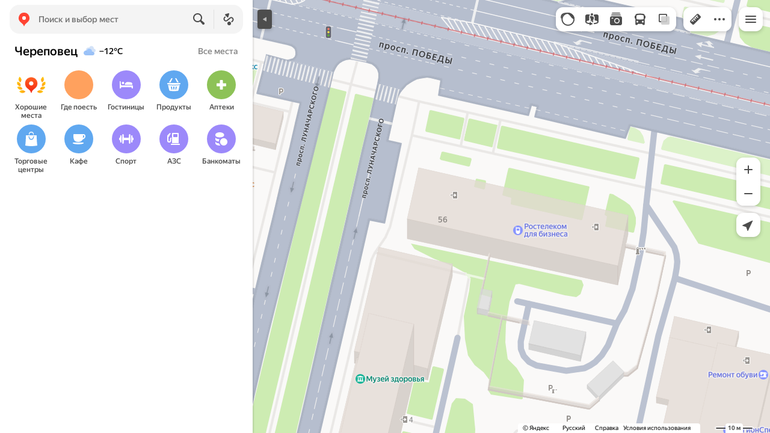

--- FILE ---
content_type: text/css
request_url: https://maps.yastatic.net/s3/front-maps-static/maps-front-maps/build/client/desktop/chunks/communication/ff013dee5f357ad34231.css
body_size: 889
content:
.communication-notification-component__notification:not(:empty){align-self:center;pointer-events:all;margin:0 94px}._mobile .communication-notification-component__notification:not(:empty){margin:0 12px 16px;order:-1}:root{--sidebar-panel-width:384px}body._panel-width420-experiment{--sidebar-panel-width:420px}.communication-notification-view{position:relative;box-sizing:border-box;padding:12px 16px;border-radius:12px;box-shadow:0 0 4px rgba(0,0,0,.1);-webkit-animation-duration:.1s;animation-duration:.1s;-webkit-animation-timing-function:ease-out;animation-timing-function:ease-out;-webkit-animation-fill-mode:forwards;animation-fill-mode:forwards;-webkit-animation-name:popup-in-up;animation-name:popup-in-up}.communication-notification-view__link-wrapper{color:inherit;text-decoration:none;cursor:default;cursor:pointer}.communication-notification-view._animation-hide{-webkit-animation-name:popup-out-up;animation-name:popup-out-up}.communication-notification-view._view_system_white{background-color:var(--color-bg-primary);color:var(--color-text-primary)}.communication-notification-view._view_system_blue{background-color:var(--color-buttons-primary);color:var(--color-text-color-bg)}.communication-notification-view._view_color{background-color:inherit;color:inherit}.communication-notification-view._view_image{background-size:cover;background-position:50%;background-repeat:no-repeat;color:inherit;background-image:none}.communication-notification-view__close-transparent-icon{position:relative;width:20px;height:20px;border-radius:50%;color:var(--color-bw-white)}.communication-notification-view__close-transparent-icon svg{width:20px;height:20px}.communication-notification-view__close-transparent-icon:after{content:"";position:absolute;z-index:-1;top:4px;bottom:4px;left:4px;right:4px;border-radius:50%;background-color:var(--color-bw-grey30)}.communication-notification-view._view_system_white .communication-notification-view__close-transparent-icon{color:var(--color-icons-primary)}.communication-notification-view._view_system_white .communication-notification-view__close-transparent-icon:after{background-color:var(--color-bg-primary)}.communication-notification-view__close-button{width:24px;height:24px;display:flex;justify-content:center;align-items:center;position:absolute;top:-6px;right:-6px;-webkit-filter:drop-shadow(0 2px 6px rgba(0,0,0,.2));filter:drop-shadow(0 2px 6px rgba(0,0,0,.2));cursor:pointer}.communication-notification-view__close-button:hover{opacity:.9}.communication-notification-view__content{display:flex;align-items:center;overflow:hidden}.communication-notification-view__icon{color:inherit;text-decoration:none;cursor:default;width:48px;height:40px;flex-shrink:0;margin-right:12px;background-size:cover;background-position:50%;background-repeat:no-repeat;background-image:none}.communication-notification-view__icon[href]{cursor:pointer}.communication-notification-view__text-info{display:flex}.communication-notification-view__description{color:inherit;text-decoration:none;cursor:default;position:relative;max-width:230px;font-size:14px;line-height:16px;font-weight:500;overflow:hidden;display:-webkit-box;-webkit-box-orient:vertical;-webkit-line-clamp:3;max-height:48px}.communication-notification-view__description[href]{cursor:pointer}.communication-notification-view__action-button{flex-shrink:0;padding-left:16px;display:flex;align-items:center;position:relative;margin-left:12px}.communication-notification-view__action-button:after{content:"";position:absolute;left:0;top:0;width:1px;height:100%;background-color:currentColor;opacity:.2}.communication-notification-view__action-button-link{color:inherit;text-decoration:none;cursor:default;font-size:14px;line-height:16px;font-weight:500;cursor:pointer}.communication-notification-view__action-button-link:hover{opacity:.8}.communication-notification-view._none-action-button .communication-notification-view__description{max-width:275px}._mobile .communication-notification-view__description{max-width:none!important;overflow:hidden;display:-webkit-box;-webkit-box-orient:vertical;-webkit-line-clamp:5;max-height:80px}

--- FILE ---
content_type: text/css
request_url: https://maps.yastatic.net/s3/front-maps-static/maps-front-maps/build/client/desktop/chunks/lang-switcher/d2911660f249d49039bc.css
body_size: 359
content:
:root{--sidebar-panel-width:384px}body._panel-width420-experiment{--sidebar-panel-width:420px}.lang-switcher-view{position:relative;display:flex;vertical-align:middle;cursor:pointer}.lang-switcher-view__languages{border-radius:8px;box-shadow:0 var(--shadow-y) var(--shadow-blur) 0 var(--shadow-color);padding:4px 0;overflow:hidden}.lang-switcher-view__language,.lang-switcher-view__languages{background-color:var(--color-bg-primary);box-sizing:border-box}.lang-switcher-view__language{color:inherit;text-decoration:none;cursor:default;cursor:pointer;font-size:14px;line-height:16px;padding:12px 16px;gap:8px;display:flex;align-items:center;transition:background-color .1s ease-out}.lang-switcher-view__language._active{color:var(--color-text-actions)}.lang-switcher-view__language:hover{background-color:var(--color-bg-additional)}.lang-switcher-view__label._color_secondary{color:var(--color-text-secondary)}.lang-switcher-view__icon._type_arrow{width:4px;height:4px;transition:-webkit-transform .15s ease-out;transition:transform .15s ease-out;transition:transform .15s ease-out,-webkit-transform .15s ease-out}.lang-switcher-view__icon._type_arrow._rotate{-webkit-transform:rotate(180deg);transform:rotate(180deg)}.lang-switcher-view__icon._type_language{width:10px;height:10px}.lang-switcher-view__control{display:flex;align-items:center}.lang-switcher-view__control-text{font-size:10px;line-height:12px;margin:0 4px}._mobile .lang-switcher-view__languages{width:100%;box-shadow:none;border-radius:none}

--- FILE ---
content_type: image/svg+xml
request_url: https://maps.yastatic.net/s3/front-maps-static/maps-front-maps/static/v53/icons/core/logo-web-ru-80x40.svg
body_size: 1758
content:
<svg width="80" height="40" viewBox="0 0 80 40" xmlns="http://www.w3.org/2000/svg"><path fill-rule="evenodd" clip-rule="evenodd" d="M16.646 33a2 2 0 0 1-2-2v-.319l-.958 1.431a2 2 0 0 1-1.662.888H9.144a2 2 0 0 1-1.66-3.116l2.457-3.654a8.469 8.469 0 0 1-1.312-1.551c-.759-1.171-1.133-2.49-1.133-4.019 0-1.962.698-3.784 2.197-5.089 1.466-1.276 3.472-1.861 5.743-1.861h3.872a2 2 0 0 1 2 2v2.234c.066-.007.133-.01.2-.01h2.618a2 2 0 0 1 1.749 1.03 2 2 0 0 1 1.749-1.03h2.618c.601 0 1.14.265 1.507.685.367-.42.906-.685 1.507-.685h7.634a2 2 0 0 1 1.949 1.547c1.157-1.146 2.724-1.767 4.563-1.767 1.498 0 3.022.38 4.22 1.463a2 2 0 0 1 1.852-1.243h2.618a2 2 0 0 1 1.823 1.176l.253-.349a2 2 0 0 1 1.62-.827h2.64a2 2 0 0 1 1.606.807c1.084-.676 2.385-1.027 3.828-1.027 1.456 0 2.817.236 3.793.783a2 2 0 0 1 1.023 1.745v2.222a2 2 0 0 1-3.06 1.696 2.588 2.588 0 0 0-.587-.242 3.211 3.211 0 0 0-.883-.136.73.73 0 0 0-.299.044c-.016.008-.036.018-.07.064-.09.123-.293.537-.293 1.522 0 .98.176 1.456.29 1.63.04.06.059.067.061.068.007.003.083.042.289.042.705 0 1.094-.169 1.405-.387a2 2 0 0 1 3.147 1.639v2.134a2 2 0 0 1-.827 1.62c-1.113.806-2.45 1.062-3.879 1.062-1.327 0-2.567-.245-3.638-.792a2 2 0 0 1-1.4.572h-2.97a2 2 0 0 1-1.629-.84l-.355-.498A2 2 0 0 1 56.092 33h-2.618a1.995 1.995 0 0 1-1.484-.66c-1.074.54-2.447.88-4.06.88-1.394 0-2.728-.27-3.874-.91v1.22a2 2 0 0 1-2 2h-2.42a2 2 0 0 1-2-2V33h-1.874v.53a2 2 0 0 1-2 2h-2.42a2 2 0 0 1-2-2V33h-1.718a2 2 0 0 1-1.749-1.03A2 2 0 0 1 24.126 33h-2.618c-.406 0-.784-.121-1.1-.33a1.99 1.99 0 0 1-1.1.33h-2.662zm13.596-2V19.934h-2.618v4.378h-3.498v-4.378h-2.618V31h2.618v-4.62h3.498V31h2.618zm1.1 2.53h2.42V31h5.874v2.53h2.42v-4.598H40.89v-8.998h-7.634v.946c0 2.62-.165 5.982-1.014 7.87a4.703 4.703 0 0 1-.086.182h-.814v4.598zm6.93-4.598v-6.93H35.5v.33c0 1.284-.09 3.063-.367 4.6-.136.754-.318 1.45-.557 2h3.696zm4.545-1.85c.022.127.046.251.073.373.123.554.304 1.046.54 1.477.178.325.387.615.626.87.891.95 2.2 1.418 3.874 1.418 1.103 0 2.014-.191 2.728-.473a4.902 4.902 0 0 0 .946-.495v-2.134a4.374 4.374 0 0 1-.481.284 6.415 6.415 0 0 1-.6.272 7.138 7.138 0 0 1-.919.292c-.474.116-.97.186-1.454.186-1.003 0-1.68-.248-2.113-.75-.383-.445-.575-1.088-.633-1.936a11.523 11.523 0 0 1-.004-.064h6.314v-1.386c0-.212-.005-.416-.015-.614a8.337 8.337 0 0 0-.225-1.598c-.554-2.209-2.033-3.09-4.072-3.09-2.53 0-4.009 1.537-4.512 3.841a9.144 9.144 0 0 0-.196 1.945c0 .57.042 1.098.123 1.582zm3.115-4.616c-.316.44-.49 1.089-.53 1.936l-.002.064h3.652v-.22c0-.708-.103-1.335-.377-1.78-.263-.426-.682-.684-1.317-.684-.628 0-1.101.232-1.426.684zM53.474 31h2.618v-5.434L59.964 31h2.97l-4.202-5.962 3.696-5.104h-2.64l-3.696 5.104v-5.104h-2.618V31zm9.548-3.347c.247.983.683 1.774 1.313 2.36.158.147.329.28.511.401.803.53 1.843.806 3.126.806.812 0 1.466-.1 2-.304.263-.1.496-.226.706-.378v-2.134a3.95 3.95 0 0 1-1.343.611c-.205.051-.423.088-.657.111a5.681 5.681 0 0 1-.552.026c-1.87 0-2.64-1.452-2.64-3.74 0-2.398.946-3.63 2.662-3.63.178 0 .356.01.53.03.816.093 1.565.38 2 .652v-2.222c-.55-.308-1.518-.528-2.816-.528-3.344 0-5.082 2.398-5.082 5.764 0 .805.08 1.531.242 2.175zM12.62 25.83c-2.002-1.43-3.124-2.816-3.124-5.17 0-2.948 2.046-4.95 5.94-4.95h3.872V31h-2.662V17.778h-1.188c-.289 0-.56.02-.812.057-1.65.244-2.51 1.259-2.51 2.671 0 1.848.792 2.706 2.42 3.806l1.342.902L12.026 31H9.144l3.476-5.17z" fill="#fff" fill-opacity=".8"/><path d="M51.604 30.252v-2.134c-.814.55-2.178 1.034-3.454 1.034-1.914 0-2.64-.902-2.75-2.75h6.314v-1.386c0-3.85-1.694-5.302-4.312-5.302-3.19 0-4.708 2.442-4.708 5.786 0 3.85 1.892 5.72 5.236 5.72 1.672 0 2.904-.44 3.674-.968zm16.368.968c1.21 0 2.068-.22 2.706-.682v-2.134c-.66.462-1.452.748-2.552.748-1.87 0-2.64-1.452-2.64-3.74 0-2.398.946-3.63 2.662-3.63 1.012 0 2.002.352 2.53.682v-2.222c-.55-.308-1.518-.528-2.816-.528-3.344 0-5.082 2.398-5.082 5.764 0 3.696 1.694 5.742 5.192 5.742zM27.624 19.934v4.378h-3.498v-4.378h-2.618V31h2.618v-4.62h3.498V31h2.618V19.934h-2.618zm14.432 8.998H40.89v-8.998h-7.634v.946c0 2.706-.176 6.204-1.1 8.052h-.814v4.598h2.42V31h5.874v2.53h2.42v-4.598zM59.964 31h2.97l-4.202-5.962 3.696-5.104h-2.64l-3.696 5.104v-5.104h-2.618V31h2.618v-5.434L59.964 31zm-12.606-9.218c1.298 0 1.694 1.078 1.694 2.464v.22H45.4c.066-1.76.704-2.684 1.958-2.684zm-9.086 7.15h-3.696c.726-1.672.924-4.686.924-6.6v-.33h2.772v6.93z" fill="#000"/><path d="M19.308 31h-2.662V17.778h-1.188c-2.178 0-3.322 1.1-3.322 2.728 0 1.848.792 2.706 2.42 3.806l1.342.902L12.026 31H9.144l3.476-5.17c-2.002-1.43-3.124-2.816-3.124-5.17 0-2.948 2.046-4.95 5.94-4.95h3.872V31z" fill="#FC3F1D"/></svg>

--- FILE ---
content_type: application/javascript; charset=utf-8
request_url: https://maps.yastatic.net/s3/front-maps-static/maps-front-maps/build/client/desktop/chunks/daas/bc97c5a86c34584b970d.yandex.ru.js
body_size: 1884
content:
"use strict";(self.__LOADABLE_LOADED_CHUNKS__=self.__LOADABLE_LOADED_CHUNKS__||[]).push([["daas"],{48562:(e,t,n)=>{n.d(t,{Z:()=>f});var a,o,r=n(18007),i=n(87363),s=n(65807),d="yaContextCb",l=!1,c={load:function(e){return l||(a=new Promise(function(t,n){Array.isArray(window[d])||(window[d]=[]),window[d].push(function(){return t(window.Ya.Context.AdvManager)}),(0,s.Z)(e).catch(n)})).then(function(){l=!0}),a}},u=n(52869),p=n(31336),m=function(e){function t(t){var n;return(n=e.call(this,t)||this)._onLoadEnd=function(e){n.props.onLoadEnd&&n.props.onLoadEnd(e)},n.state={advertManager:o,isLoadingFailed:!1},n}(0,r._)(t,e);var n=t.prototype;return n.componentDidMount=function(){var e=this,t=this.props.config.hosts.advertLoader;!o&&t&&(this._loadAction=u.Z.create(c.load(t),{success:function(t){o=t,e.setState({advertManager:o},function(){return e._onLoadEnd(o)})},fail:function(){e.setState({isLoadingFailed:!0},function(){return e._onLoadEnd()})}}))},n.componentWillUnmount=function(){u.Z.cancel(this._loadAction)},n.render=function(){return this.state.advertManager?this.props.children(this.state.advertManager):this.state.isLoadingFailed&&this.props.renderFallback?this.props.renderFallback():this.props.renderLoading?this.props.renderLoading():null},t}(i.Component),f=(0,p.ZP)(m)},97941:(e,t,n)=>{n.r(t),n.d(t,{default:()=>y});var a=n(75766),o=n(34788),r=n(18188),i=n(87363),s=n(31336),d=n(48562),l=n(69602),c=["orgpage","transport","traffic","usermaps","chain","house","search","panoramas","streetview","photos","stop","routes","home","discovery","carparks","turbo"];function u(e){var t,n=e.landing,a="home"!==n.id?n.id:e.pageMode;"layer"===n.id&&(a=n.name),"home"===a&&"carparks"===e.query.l&&(a="carparks"),("masstransit"===a||"masstransit-routes"===n.id)&&(a="transport"),e.uatraits.isTurboApp&&(null==(t=e.uatraits.OSFamily)?void 0:t.toLowerCase())==="ios"&&(a="turbo");var o=a;return c.includes(o)?o:"home"}var p=n(53106),m=n(41740),f=n(60517),v=n(85172),h=n(66749),g=n(89048),_=n(77823),b=function(e){var t=(0,r._)(i.useState(),2),n=t[0],d=t[1],c=(0,s.ZR)(),f=(0,v.Fg)();(0,g.Z)(function(){p.ZP.getYmClid(c.counters.metrika.maps.id,d)}),(0,_.Z)(function(){var t=e.blockId;e.advertManager.destroy({renderTo:t,blockId:t})});var b=function(){var t,n=u(c);null==(t=e.analyticsRef.current)||t.logEvent("click",{options:n,format:e.analyticsNodeState.renderedFormat}),p.ZP.reachGoal({goal:"click_distribution",params:{options:n}})},y=function(t){(0,m.H)(Error("AdvertManager "+t.type+" ("+t.code+"): "+t.text),{config:c,block:"DistributionComponent",additional:{id:e.blockId,extParams:(0,o._)({options:u(c)},c.query.daas_ext_params)}})},k=function(t){p.ZP.reachGoal({goal:"show_distribution",params:{options:u(c)}}),null==e.onRepaint||e.onRepaint.call(e,(0,a._)({},t.position||"top",t.height)),e.analyticsNodeState.isAdvertisementRendered||e.setAnalyticsNodeState({isAdvertisementRendered:!0,renderedFormat:t.format})},A=function(){p.ZP.reachGoal({goal:"close_distribution",params:{options:u(c)}}),null==e.onRepaint||e.onRepaint.call(e,null),e.setAnalyticsNodeState((0,o._)({},e.analyticsNodeState,{isAdvertisementRendered:!1}))},E=function(){var t,a,r=e.blockId;e.advertManager.render({blockId:r,renderTo:r,cspNonce:c.cspNonce,darkTheme:"dark"===f,allowRepeatAds:{screen:-1},onError:y,onRender:k,onHide:A,preClick:b,extParams:(0,o._)({options:u(c),"test-ids":null==(t=(0,h.M)(c.experiments))?void 0:t.join("\n"),lang:"kk"===c.lang?"kz":c.lang},c.query.daas_ext_params,{pcodeDebug:null==(a=c.debug)?void 0:a.params.includes("pcode"),ymclid:n})})};return(0,_.Z)(function(){A()}),i.createElement(l.Z,null,i.createElement("div",{ref:function(e){e&&E()},id:e.blockId,className:"_noprint",style:{position:"absolute",top:"0",left:"0",right:"0",lineHeight:"normal"}}))},y=function(e){var t=i.useRef(null),n=(0,r._)(i.useState({isAdvertisementRendered:!1,renderedFormat:void 0}),2),a=n[0],s=n[1];return i.createElement(i.Fragment,null,i.createElement(d.Z,null,function(n){return i.createElement(b,{blockId:e.blockId,advertManager:n,analyticsRef:t,setAnalyticsNodeState:s,analyticsNodeState:a,onRepaint:e.onRepaint})}),a.isAdvertisementRendered?i.createElement(f.ZP,{name:"distribution_stripe",nodeState:(0,o._)({},e.analyticsNodeState,{format:a.renderedFormat}),nodeRef:t}):null)}},66749:(e,t,n)=>{n.d(t,{M:()=>a});function a(e){var t,n=null==e?void 0:null==(t=e.boxes)?void 0:t.split(";").map(function(e){return e.split(",")[0]}).filter(Boolean);return(null==n?void 0:n.length)?n:void 0}}}]);

--- FILE ---
content_type: image/svg+xml
request_url: https://maps.yastatic.net/s3/front-maps-static/maps-front-maps/static/v53/icons/rubrics/drugstores-24.svg
body_size: 124
content:
<svg width="24" height="24" viewBox="0 0 24 24" xmlns="http://www.w3.org/2000/svg"><path d="M9.587 4.437c-.087.17-.087.395-.087.843V9.5H5.28c-.448 0-.672 0-.843.087a.8.8 0 0 0-.35.35C4 10.107 4 10.332 4 10.78v2.44c0 .448 0 .672.087.843a.8.8 0 0 0 .35.35c.17.087.395.087.843.087H9.5v4.22c0 .448 0 .672.087.843a.8.8 0 0 0 .35.35c.17.087.395.087.843.087h2.44c.448 0 .672 0 .843-.087a.8.8 0 0 0 .35-.35c.087-.17.087-.395.087-.843V14.5h4.22c.448 0 .672 0 .843-.087a.8.8 0 0 0 .35-.35c.087-.17.087-.395.087-.843v-2.44c0-.448 0-.672-.087-.843a.8.8 0 0 0-.35-.35c-.17-.087-.395-.087-.843-.087H14.5V5.28c0-.448 0-.672-.087-.843a.8.8 0 0 0-.35-.35C13.893 4 13.668 4 13.22 4h-2.44c-.448 0-.672 0-.843.087a.8.8 0 0 0-.35.35z" fill="currentColor"/></svg>

--- FILE ---
content_type: application/javascript; charset=utf-8
request_url: https://maps.yastatic.net/s3/front-maps-static/maps-front-maps/build/client/desktop/chunks/business-owner/8e0dc5f235656126a55d.yandex.ru.js
body_size: 15614
content:
(self.__LOADABLE_LOADED_CHUNKS__=self.__LOADABLE_LOADED_CHUNKS__||[]).push([["business-owner","dialog"],{81004:(e,t,s)=>{e.exports=s.p+"build/_/08a10d93b5a5ae1d7b9c8a60d1130dfe.svg"},48102:(e,t,s)=>{e.exports=s.p+"build/_/0271ba6b4fcda690a80e91f92edc7177.svg"},9912:(e,t,s)=>{e.exports=s.p+"build/_/9659bbe9fa69477d2a166dabea8ac48d.svg"},23546:(e,t,s)=>{e.exports=s.p+"build/_/4456c10ecbf5d583bdeb1c3d97ef263a.svg"},90851:(e,t,s)=>{e.exports=s.p+"build/_/24fb17f86df88b118167ce528daea382.svg"},82490:(e,t,s)=>{e.exports=s.p+"build/_/c52e7fc4ec73e5c05bc322b50bb07b4c.svg"},2509:(e,t,s)=>{e.exports=s.p+"build/_/495897677a950e88ac35bee6acd284f7.svg"},82461:(e,t,s)=>{e.exports=s.p+"build/_/78fd7e5f9b721a273df35726afb8f72c.svg"},42363:(e,t,s)=>{e.exports=s.p+"build/_/c291190c2aa1f05e02c2c78d173ec5f7.svg"},17049:(e,t,s)=>{e.exports=s.p+"build/_/61683eb23625df83e8aef32ee06c1e14.svg"},57070:(e,t,s)=>{e.exports=s.p+"build/_/9f79510c62081a2e8295f974516febd3.svg"},69777:(e,t,s)=>{e.exports=s.p+"build/_/526b632dc5485eae718acc1a54c8e8b1.svg"},2285:(e,t,s)=>{e.exports=s.p+"build/_/0adc8779bdefa7c4b9f58f4fff819771.svg"},72852:(e,t,s)=>{e.exports=s.p+"build/_/cb2341db6d0af3d9838b64ec9da115b6.svg"},23811:(e,t,s)=>{e.exports=s.p+"build/_/fb41b675b9ab147c27b75c1787065148.svg"},26779:(e,t,s)=>{e.exports=s.p+"build/_/9f7ea1b9a3434256ba04e9331ebdffe6.svg"},24466:(e,t,s)=>{e.exports=s.p+"build/_/ec9eb89e90d5d2756943d5b7ff95292b.png"},6708:()=>{},22897:(e,t,s)=>{"use strict";s.r(t),s.d(t,{default:()=>h});var r=s(18007),n=s(87363),o=s(44748),i=s(69602),a=s(83643),l=s(31336),c=s(71392),g=s(53070),p=s(41690),v=s(60517),u=s(70343),d=(0,o.Z)("dialog"),f=function(e){function t(t){var s;return(s=e.call(this,t)||this)._container=n.createRef(),s._ref=n.createRef(),s._focusContainer=function(){if(!(!s._container.current||window.document.activeElement&&s._container.current.contains(window.document.activeElement))){var e=s._ref.current.scrollTop;s._container.current.focus(),s._ref.current.scrollTop=e}},s._onClose=function(){s.props.onClose()},s._onMouseDown=function(e){var t=e.currentTarget,r=t.scrollHeight>t.offsetHeight&&t.offsetWidth===t.clientWidth;e.target===e.currentTarget&&e.clientX+(r?15:0)<e.currentTarget.clientWidth&&s._onClose()},s._onScroll=function(){var e=s._ref.current,t=e.clientHeight+e.scrollTop>=e.scrollHeight;s.props.onScrollToEnd&&t&&s.props.onScrollToEnd()},s._renderClose=function(){return s.props.showCloseButton?n.createElement(g.Z,{onClick:s._onClose,offset:"large",circle:!0,usePortal:s.props.config.uatraits.isPhone,analytics:{useParentState:!0},tabIndex:0}):null},s._renderContainer=function(){var e,t=s.props,r=null==(e=t.returnFocus)||e,o=s.props.visuallyHiddenBeforeMount&&!s.state.mounted;return n.createElement("div",{className:d("container",{animated:!t.config.query["no-animation"],"animation-paused":o}),ref:s._container},n.createElement(u.Z,{tag:"div",enableFocusLock:!0,returnFocus:r,className:d("content",{"with-title":!1,"no-focus-outline":t.hideFocusOutline})},null,s._renderClose(),t.children))},s._renderDialog=function(){var e=s.props;return n.createElement(v.ZP,{name:"dialog",useParentState:!0,logClick:!0},n.createElement("div",{className:d({transparent:e.transparent,fullscreen:e.fullscreen,"fit-mobile-content":e.fitMobileContent}),style:e.zIndex?{zIndex:e.zIndex}:void 0,ref:s._ref,onMouseDown:s._onMouseDown,onTouchMove:function(e){return e.preventDefault()},onScroll:s.props.onScrollToEnd?s._onScroll:void 0},n.createElement(a.Z,{handlers:{key:c.n.ESC,callback:s.props.onClose}}),s._renderContainer()),e.config.uatraits.isPhone?null:n.createElement("div",{className:d("paranja"),style:e.zIndex?{zIndex:e.zIndex-1}:void 0}))},s.state={mounted:!1},s}(0,r._)(t,e);var s=t.prototype;return s.componentDidMount=function(){this.setState({mounted:!0}),this.props.isOpen&&this._focusContainer()},s.componentDidUpdate=function(e){!e.isOpen&&this.props.isOpen&&this._focusContainer()},s.render=function(){var e=this.props,t=e.isOpen?this._renderDialog():null;return e.inline?n.createElement(p.Z,{animationRef:this._ref,onHideEnd:e.onHideEnd},t):n.createElement(i.Z,{selector:".body"},n.createElement(p.Z,{animationRef:this._ref,onHideEnd:e.onHideEnd},t))},t}(n.Component),h=(0,l.ZP)(f)},73442:(e,t,s)=>{"use strict";var r=s(18007);s(6708);var n=s(87363),o=s(44748),i=s(22897),a=s(60517),l=s(36887),c=s(31336),g=(0,o.Z)("iframe-dialog"),p=function(e){function t(t){var s;return(s=e.call(this,t)||this)._onFrameLoad=function(){s.setState({isFrameLoading:!1})},s._onFrameError=function(){s.setState({isFrameLoading:!1,isFrameError:!0})},s._onClose=function(){s.props.onClose&&s.props.onClose()},s._renderTitle=function(){var e=s.props.text;return e?n.createElement("div",{className:g("title"),dangerouslySetInnerHTML:{__html:e}}):null},s.state={didMount:!1,isFrameLoading:!0,isFrameError:!1},s}(0,r._)(t,e);var s=t.prototype;return s.componentDidMount=function(){this.setState({didMount:!0})},s.componentDidUpdate=function(e){e.isOpen&&!this.props.isOpen&&this.setState({isFrameLoading:!0,isFrameError:!1})},s.render=function(){var e=this.props,t=this.state,s=this._renderTitle();return n.createElement(i.default,{isOpen:e.isOpen,onClose:this._onClose,showCloseButton:!0},n.createElement(a.ZP,{name:"iframe",useParentState:!0},n.createElement("div",{className:g({view:e.fullView?"full":"padded"})},s,t.isFrameLoading?n.createElement("div",{className:g("spinner")},n.createElement(l.Z,{view:"large"})):null,t.isFrameError?n.createElement("div",{className:g("error-message")},"Произошла ошибка.\nПовторите через пару минут."):n.createElement("iframe",{ref:e.iframeRef,className:g("frame",{"no-border":e.noBorder})+" "+(e.iframeClassName||""),src:e.href.replace("http:","https:"),style:e.iframeStyle,sandbox:"allow-forms allow-scripts allow-same-origin allow-modals allow-popups allow-popups-to-escape-sandbox",scrolling:e.noscrolling?"no":void 0,referrerPolicy:"origin",onLoad:this._onFrameLoad,onError:this._onFrameError}))))},t}(n.PureComponent);t.Z=(0,c.ZP)(p)},11726:(e,t,s)=>{"use strict";var r=s(18007),n=function(e){function t(t){var s;return(s=e.call(this,t)||this)._fetchIcon=function(){s.props.icon.promise.then(function(e){s.setState({element:e})})},s.state={},s}(0,r._)(t,e);var s=t.prototype;return s.componentDidMount=function(){this._fetchIcon()},s.componentDidUpdate=function(e){this.props.icon.promise!==e.icon.promise&&this._fetchIcon()},s.render=function(){var e=this.state.element;return e?(null==this.props.children?void 0:this.props.children.call(this.props,e))||e:null},t}(s(87363).Component);t.Z=n},2068:(e,t,s)=>{"use strict";s.r(t);var r=s(2267),n=s(18007),o=s(87363),i=s(31336),a=s(65860),l=s(60517),c=s(92616),g=s(35126),p=s(97313),v=i.ZP,u=function(e){function t(t){var s;return(s=e.call(this,t)||this)._getTooltipConfig=function(){if(s.props.tooltipConfig)return s.props.tooltipConfig;var e,t,r,n=null==(e=s.props.config.bunker.tooltipConfigs)?void 0:e[s.props.id];return{maxCount:null!=(t=null==n?void 0:n.maxCount)?t:2,priority:null!=(r=null==n?void 0:n.priority)?r:1,oncePerSession:!!(null==n?void 0:n.oncePerSession),showConstantly:!!(null==n?void 0:n.showConstantly)}},s._updateShown=function(e){s.setState({isShown:e})},s._onTargetClick=function(){var e=s.props.hideForeverOnTargetClick;s._hideTooltip(void 0===e||e)},s._hideTooltip=function(e){s.setState({isShown:!1}),e&&a.C(s.props.id,s.props.config),null==s.props.onClose||s.props.onClose.call(s.props)},s._onPopupClose=function(e){("click-outside"!==e.reason||s.props.closeOnOutsideClick)&&s.setState({isShown:!1})},s._onContentClick=function(e){e.stopPropagation(),s.props.closeOnContentClick&&s._hideTooltip(!0),s.props.onClick&&s.props.onClick()},s._onContentClose=function(e){e.stopPropagation(),s._hideTooltip(!s.props.ignoreCloseButtonClick)},s.state={isShown:!1},s}(0,n._)(t,e);var s=t.prototype;return s.componentDidMount=function(){var e;this._removeFromList=a.M(this.props.id,this._updateShown,this._getTooltipConfig(),this.props.config),null==(e=this._target)||e.addEventListener("click",this._onTargetClick)},s.componentDidUpdate=function(e,t){var s=this;t.isShown&&!this.state.isShown&&(null==this._removeFromList||this._removeFromList.call(this)),!t.isShown&&this.state.isShown&&(null==this.props.onShow||this.props.onShow.call(this.props),this.props.closeTimeout&&(this._closeTimer=window.setTimeout(function(){s._hideTooltip()},this.props.closeTimeout)))},s.componentWillUnmount=function(){var e;null==(e=this._target)||e.removeEventListener("click",this._onTargetClick),this.state.isShown&&(null==this._removeFromList||this._removeFromList.call(this)),window.clearTimeout(this._closeTimer)},s.render=function(){var e,t=this,s=this.props,r=null!=(e=s.zIndex)?e:p.I.tooltip,n="boolean"!=typeof s.showCloseButton||s.showCloseButton;return o.createElement(c.Z,{isShown:this.state.isShown,getTarget:function(){return t._target},type:s.view||"tooltip",zIndex:r,position:s.position,onClose:this._onPopupClose,onScroll:s.onScroll?s.onScroll:"reposition",checkTargetVisibility:void 0===s.checkTargetVisibility||s.checkTargetVisibility,offset:s.offset,arrowOffset:s.arrowOffset,showArrow:s.showArrow,ninjaMode:!0},o.createElement(l.ZP,{name:"tooltip",logClick:!0,nodeState:{id:s.id}},s.renderContent?s.renderContent(this._onContentClick,this._onContentClose):o.createElement(g.Z,{title:s.title,text:s.text,controls:null==s.renderControls?void 0:s.renderControls.call(s,this._hideTooltip),onClick:this._onContentClick,onClose:n?this._onContentClose:void 0})))},(0,r._)(t,[{key:"_target",get:function(){return"function"==typeof this.props.targetRef?this.props.targetRef():this.props.targetRef.current}}]),t}(o.PureComponent);t.default=v(u)},89318:(e,t,s)=>{"use strict";s.d(t,{kq:()=>U,R7:()=>X,VB:()=>j,Qe:()=>G,Gr:()=>H,y7:()=>V,XT:()=>K,DT:()=>W});var r=(0,s(34788)._)({},{airport:"airports",area:"district",country_fallback:"fallback-toponym",house:"building",metro_station:"fallback-toponym",railway_station:"railway-station",other:"fallback-toponym",region:"fallback-toponym",station:"bus-station",vegetation:"park",unknown:"fallback-toponym"},{barbershop:"hairdressers",gasoline:"gas-station",hotel:"hotels","phone-shop":"mobile-phones",restaurant:"restaurants",shop:"supermarket","shopping-mall":"malls",pharmacy:"medicine","currency-exchange":"currency-exchange-fallback"}),n={medicine:"medicine-tr",drugstores:"drugstores-tr","emergency-point":"emergency-point-tr","currency-exchange":"currency-exchange-tr"},o={banks:"banks-ru","currency-exchange":"currency-exchange-ru"},i={medicine:"medicine-wd",drugstores:"drugstores-ae"},a=s(23546),l=s.n(a),c=s(9912),g=s.n(c),p=s(48102),v=s.n(p),u=s(81004),d=s.n(u),f=s(69777),h=s.n(f),m=s(57070),b=s.n(m),x=s(17049),w=s.n(x),_=s(42363),k=s.n(_),y=s(82461),C=s.n(y),E=s(2509),A=s.n(E),S=s(82490),B=s.n(S),F=s(90851),z=s.n(F),O=s(23811),Z=s.n(O),D=s(26779),I=s.n(D),P=s(2285),T=s.n(P),M=s(72852),L=s.n(M),N={favicon:["favicon.svg"],"metro-favicon":["favicon.svg"],rubrics:["administration-14.svg","administration-24.svg","aeroexpress-14.svg","aeroexpress-24.svg","airfield-14.svg","airfield-24.svg","airports-14.svg","airports-24.svg","animation-14.svg","animation-24.svg","aquarium-14.svg","aquarium-24.svg","architect-bureau-14.svg","architect-bureau-24.svg","armenian-church-14.svg","armenian-church-24.svg","art-14.svg","art-24.svg","atm-14.svg","atm-24.svg","attraction-14.svg","attraction-24.svg","auto-14.svg","auto-24.svg","auto-parts-14.svg","auto-parts-24.svg","auto-repair-14.svg","auto-repair-24.svg","baby-shop-14.svg","baby-shop-24.svg","bakery-24.svg","banks-14.svg","banks-24.svg","banks-ru-14.svg","banks-ru-24.svg","banks-ru-central-14.svg","banks-ru-central-24.svg","bars-14.svg","bars-24.svg","baths-14.svg","baths-24.svg","beach-14.svg","beach-24.svg","beauty-14.svg","beauty-24.svg","beauty-shops-14.svg","beauty-shops-24.svg","beer-market-14.svg","beer-market-24.svg","bike-14.svg","bike-24.svg","bike-rent-14.svg","bike-rent-24.svg","bike-rent-test-14-flip.svg","bike-rent-test-24-flip.svg","boat-station-14.svg","boat-station-24.svg","bookstore-14.svg","bookstore-24.svg","bowling-14.svg","bowling-24.svg","buddhism-14.svg","buddhism-24.svg","building-14.svg","building-24.svg","bus-medium-14.svg","bus-medium-24.svg","bus-station-14.svg","bus-station-24.svg","bus-stop-14.svg","bus-stop-24.svg","butcher-shop-14.svg","butcher-shop-24.svg","cableway-14.svg","cableway-24.svg","cafe-14.svg","cafe-24.svg","canteen-14.svg","canteen-24.svg","car-14.svg","car-24.svg","car-park-14.svg","car-park-24.svg","car-park-barrier-14.svg","car-park-barrier-24.svg","car-park-disabled-14.svg","car-park-disabled-24.svg","car-park-taxi-14.svg","car-park-taxi-24.svg","car-park-toll-14.svg","car-park-toll-24.svg","car-wash-14.svg","car-wash-24.svg","catholic-church-14.svg","catholic-church-24.svg","cemetery-14.svg","cemetery-24.svg","checkpoint-14.svg","checkpoint-24.svg","childrens-camp-14.svg","childrens-camp-24.svg","childrens-playground-14.svg","childrens-playground-24.svg","christmas-bazaars-24.svg","cinemas-14.svg","cinemas-24.svg","circus-14.svg","circus-24.svg","clothes-shop-14.svg","clothes-shop-24.svg","college-14.svg","college-24.svg","concert-hall-14.svg","concert-hall-24.svg","confectionary-14.svg","confectionary-24.svg","construction-hypermarket-14.svg","construction-hypermarket-24.svg","construction-tool-14.svg","construction-tool-24.svg","country-14.svg","country-24.svg","covered-park-14.svg","covered-park-24.svg","currency-exchange-14.svg","currency-exchange-24.svg","currency-exchange-fallback-14.svg","currency-exchange-fallback-24.svg","currency-exchange-ru-14.svg","currency-exchange-ru-24.svg","currency-exchange-test-14.svg","currency-exchange-test-14_rtl.svg","currency-exchange-test-24.svg","currency-exchange-test-24_rtl.svg","currency-exchange-tr-14.svg","currency-exchange-tr-24.svg","dairy-14.svg","dairy-24.svg","dancehall-14.svg","dancehall-24.svg","dental-14.svg","dental-24.svg","district-14.svg","district-24.svg","dolmus-14.svg","dolmus-24.svg","driving-school-14.svg","driving-school-24.svg","drop-14.svg","drop-24.svg","drop-off-14.svg","drop-off-24.svg","drugstores-14.svg","drugstores-24.svg","drugstores-ae-14.svg","drugstores-ae-24.svg","drugstores-tr-14.svg","drugstores-tr-24.svg","drugstores-wd-14.svg","drugstores-wd-24.svg","dry-cleaning-14.svg","dry-cleaning-24.svg","electronics-14.svg","electronics-24.svg","emergency-14.svg","emergency-24.svg","emergency-point-tr-14.svg","emergency-point-tr-24.svg","entertainments-14.svg","entertainments-24.svg","entrance-14.svg","entrance-24.svg","equestrian-14.svg","equestrian-24.svg","exhibition-center-14.svg","exhibition-center-24.svg","factory-14.svg","factory-24.svg","fallback-14.svg","fallback-24.svg","fallback-beauty-14.svg","fallback-beauty-24.svg","fallback-civil-services-14.svg","fallback-civil-services-24.svg","fallback-common-14.svg","fallback-common-24.svg","fallback-drugstores-14.svg","fallback-drugstores-24.svg","fallback-entertainment-14.svg","fallback-entertainment-24.svg","fallback-food-drink-14.svg","fallback-food-drink-24.svg","fallback-fun-14.svg","fallback-fun-24.svg","fallback-health-14.svg","fallback-health-24.svg","fallback-hydro-14.svg","fallback-hydro-24.svg","fallback-medicine-14.svg","fallback-medicine-24.svg","fallback-outdoor-14.svg","fallback-outdoor-24.svg","fallback-services-14.svg","fallback-services-24.svg","fallback-shopping-14.svg","fallback-shopping-24.svg","fallback-toponym-14.svg","fallback-toponym-24.svg","fallback-transport-14.svg","fallback-transport-24.svg","fast-food-14.svg","fast-food-24.svg","favorite-24.svg","festival-14.svg","festival-24.svg","film-studio-14.svg","film-studio-24.svg","fire-station-14.svg","fire-station-24.svg","fireworks-24.svg","fish-store-14.svg","fish-store-24.svg","fitness-14.svg","fitness-24.svg","flower-shop-14.svg","flower-shop-24.svg","food-market-14.svg","food-market-24.svg","forest-14.svg","forest-24.svg","fountain-14.svg","fountain-24.svg","funicular-14.svg","funicular-24.svg","furniture-store-14.svg","furniture-store-24.svg","gallery-14.svg","gallery-24.svg","garage-cooperative-14.svg","garage-cooperative-24.svg","garden-14.svg","garden-24.svg","gasstation-14.svg","gasstation-24.svg","gastro-market-14.svg","gastro-market-24.svg","geyser-14.svg","geyser-24.svg","giftshop-14.svg","giftshop-24.svg","golf-14.svg","golf-24.svg","government-14.svg","government-24.svg","grass-14.svg","grass-24.svg","greengrocery-14.svg","greengrocery-24.svg","hairdressers-14.svg","hairdressers-24.svg","haulier-14.svg","haulier-24.svg","heart-24.svg","highspeed-tram-stop-14.svg","highspeed-tram-stop-24.svg","home-14.svg","home-24.svg","home-appliances-14.svg","home-appliances-24.svg","hospital-14.svg","hospital-24.svg","hostels-14.svg","hostels-24.svg","hotels-14.svg","hotels-24.svg","household-supplies-14.svg","household-supplies-24.svg","hydro-14.svg","hydro-24.svg","hypermarket-14.svg","hypermarket-24.svg","indoor-infra-elevator-disabled-14.svg","indoor-infra-elevator-disabled-24.svg","indoor-service-charging-socket-14.svg","indoor-service-charging-socket-24.svg","indoor-service-luggage-14.svg","indoor-service-luggage-24.svg","industrial-enterprise-14.svg","industrial-enterprise-24.svg","information-14.svg","information-24.svg","it-14.svg","it-24.svg","jewelry-store-14.svg","jewelry-store-24.svg","justice-14.svg","justice-24.svg","kindergarten-14.svg","kindergarten-24.svg","landmark-14.svg","landmark-24.svg","laundry-14.svg","laundry-24.svg","library-14.svg","library-24.svg","liquor-store-14.svg","liquor-store-24.svg","locality-14.svg","locality-24.svg","locker-14.svg","locker-24.svg","malls-14.svg","malls-24.svg","market-14.svg","market-24.svg","marketplace-14.svg","marketplace-24.svg","medical-14.svg","medical-24.svg","medicine-14.svg","medicine-24.svg","medicine-il-14.svg","medicine-il-24.svg","medicine-tr-14.svg","medicine-tr-24.svg","medicine-wd-14.svg","medicine-wd-24.svg","memorable-event-14.svg","memorable-event-24.svg","minibus-14.svg","minibus-24.svg","mobile-phones-14.svg","mobile-phones-24.svg","monument-14.svg","monument-24.svg","mosque-14.svg","mosque-24.svg","mountain-14.svg","mountain-24.svg","museum-14.svg","museum-24.svg","music-store-14.svg","music-store-24.svg","musicclub-14.svg","musicclub-24.svg","nail-studio-14.svg","nail-studio-24.svg","news-14.svg","news-24.svg","night-club-14.svg","night-club-24.svg","office-14.svg","office-24.svg","office-service-14.svg","office-service-24.svg","offline-14.svg","offline-24.svg","online-store-14.svg","online-store-24.svg","opticial-store-14.svg","opticial-store-24.svg","orthodox-church-14.svg","orthodox-church-24.svg","park-14.svg","park-24.svg","pawnshop-14.svg","pawnshop-24.svg","pedestrian-14.svg","pedestrian-24.svg","perfume-shop-14.svg","perfume-shop-24.svg","pet-playground-14.svg","pet-playground-24.svg","petshop-14.svg","petshop-24.svg","photo-14.svg","photo-24.svg","picnic-14.svg","picnic-24.svg","pier-14.svg","pier-24.svg","pizzeria-14.svg","pizzeria-24.svg","planetarium-14.svg","planetarium-24.svg","playground-14.svg","playground-24.svg","police-14.svg","police-24.svg","police-post-14.svg","police-post-24.svg","pool-hall-14.svg","pool-hall-24.svg","port-14.svg","port-24.svg","post-office-14.svg","post-office-24.svg","printing-services-14.svg","printing-services-24.svg","protestant-church-14.svg","protestant-church-24.svg","province-14.svg","province-24.svg","pub-14.svg","pub-24.svg","racing-14.svg","racing-24.svg","railway-entrance-14.svg","railway-entrance-24.svg","railway-station-14.svg","railway-station-24.svg","railway-terminal-14.svg","railway-terminal-24.svg","restaurants-14.svg","restaurants-24.svg","rezervation-14.svg","rezervation-24.svg","route-14.svg","route-24.svg","sanatorium-14.svg","sanatorium-24.svg","school-14.svg","school-24.svg","science-14.svg","science-24.svg","shoe-store-14.svg","shoe-store-24.svg","shooting-14.svg","shooting-24.svg","skating-rink-14.svg","skating-rink-24.svg","ski-resort-14.svg","ski-resort-24.svg","smile-24.svg","software-14.svg","software-24.svg","spa-14.svg","spa-24.svg","sport-14.svg","sport-24.svg","sport-school-14.svg","sport-school-24.svg","sportcenter-14.svg","sportcenter-24.svg","sports-bar-14.svg","sports-bar-24.svg","spring-14.svg","spring-24.svg","stadium-14.svg","stadium-24.svg","stage-14.svg","stage-24.svg","standpipe-14.svg","standpipe-24.svg","stationery-store-14.svg","stationery-store-24.svg","stenograffia-14.svg","stenograffia-24.svg","street-14.svg","street-24.svg","subway-fallback-14.svg","subway-fallback-24.svg","supermarket-14.svg","supermarket-24.svg","sushi-14.svg","sushi-24.svg","swimming-pool-14.svg","swimming-pool-24.svg","synagogue-14.svg","synagogue-24.svg","tableware-14.svg","tableware-24.svg","tailor-14.svg","tailor-24.svg","taxi-14.svg","taxi-24.svg","tennis-14.svg","tennis-24.svg","theatre-14.svg","theatre-24.svg","ticket-office-14.svg","ticket-office-24.svg","tire-fitting-14.svg","tire-fitting-24.svg","tram-stop-14.svg","tram-stop-24.svg","trash-14.svg","trash-24.svg","travel-agency-14.svg","travel-agency-24.svg","trolley-14.svg","trolley-24.svg","university-14.svg","university-24.svg","urban-leisure-house-of-culture-14.svg","urban-leisure-house-of-culture-24.svg","urban-service-nursing-room-14.svg","urban-service-nursing-room-24.svg","vet-clinic-14.svg","vet-clinic-24.svg","veterinary-14.svg","veterinary-24.svg","viewpoint-14.svg","viewpoint-24.svg","waterfall-14.svg","waterfall-24.svg","waterpark-14.svg","waterpark-24.svg","wc-14.svg","wc-24.svg","wedding-14.svg","wedding-24.svg","well-14.svg","well-24.svg","wine-14.svg","wine-24.svg","work-14.svg","work-24.svg","ya-electro-station-14.svg","ya-electro-station-24.svg","ya-gas-station-14.svg","ya-gas-station-24.svg","yoga-14.svg","yoga-24.svg","zoo-14.svg","zoo-24.svg"],service:["bookmark-14.svg","bookmark-list-14.svg","geolocation-14.svg","home-14.svg","home-24.svg","like-14.svg","like-24.svg","lock-24.svg","message-24.svg","my-location-14.svg","personal-14.svg","poll-24.svg","search-14.svg","search-24.svg","show-map-14.svg","web-24.svg","work-14.svg","work-24.svg"],"yango-favicon":["favicon.svg"]},q={small:14,normal:24,large:38},Y={facebook:"facebook-logo-24",instagram:"instagram-24",ok:"ok-logo-24",telegram:"telegram-logo-24",twitter:"x-logo-24",vkontakte:"vk-logo-24",youtube:"youtube-24",whatsapp:"whatsapp-logo-24",zen:"zen-logo-24",viber:"viber-logo-24",snapchat:"snapchat-logo-24",tiktok:"tiktok-logo-24"},R={light:{red:{ru:h(),uk:b(),en:b(),tr:b(),uz:b(),kk:b(),az:b(),ar:b(),"sr-Latn":b(),hy:b(),es:b()},"red-border":{ru:C(),uk:A(),en:A(),tr:A(),uz:A(),kk:A(),az:A(),ar:A(),"sr-Latn":A(),hy:A(),es:A()},black:{ru:l(),uk:g(),en:g(),tr:g(),uz:g(),kk:g(),az:g(),ar:g(),"sr-Latn":g(),hy:g(),es:g()},portal:{ru:I(),en:Z(),tr:Z(),uk:Z(),uz:Z(),kk:Z(),az:Z(),ar:Z(),"sr-Latn":Z(),hy:Z(),es:Z()}},dark:{red:{ru:w(),uk:k(),en:k(),tr:k(),uz:k(),kk:k(),az:k(),ar:k(),"sr-Latn":k(),hy:k(),es:k()},"red-border":{ru:B(),uk:z(),en:z(),tr:z(),uz:z(),kk:z(),az:z(),ar:z(),"sr-Latn":z(),hy:z(),es:z()},black:{ru:v(),uk:d(),en:d(),tr:d(),uz:d(),kk:d(),az:d(),ar:d(),"sr-Latn":d(),hy:d(),es:d()},portal:{ru:L(),en:T(),tr:T(),uk:T(),uz:T(),kk:T(),az:T(),ar:T(),"sr-Latn":T(),hy:T(),es:T()}}};function U(e,t){var s=e.toLowerCase().replace(/\s+/g,"-");return t.isYango&&i[s]?i[s]:"yandex.ru"===t.domain&&o[s]?o[s]:"yandex.kz"===t.domain&&i[s]?i[s]:"tr"===t.lang&&n[s]?n[s]:r[s]||s}function H(e,t){var s=e.type,r=e.name,n=e.size,o=U(r,t);if(!o)return null;var i=o+"-"+q[n]+".svg";return N[s]&&N[s].includes(i)?t.staticHost+"static/v53/icons/"+s+"/"+i:null}function j(e,t){var s=e.name,r=e.size,n=H({type:"rubrics",name:s,size:r},t),o=H({type:"rubrics",name:"fallback",size:r},t);return n||o}function V(e){return"//maps.yastatic.net/s3/front-maps-static/constructor-icons/"+e+".svg"}function X(e){var t=e.type,s=e.lang;return R[e.theme][t][s]}function G(e){return Y[e]}function W(e){return e in Y}function K(e){return["ru","uk","kk"].includes(e.lang)}},93081:(e,t,s)=>{"use strict";s.r(t),s.d(t,{default:()=>C});var r=s(18007),n=s(87363),o=s(60517),i=s(31336),a=s(61453),l=s(28216),c=s(24558),g=s(69423),p=s(47220),v=s(90585),u=s(49180),d=s(73442),f=s(77230),h=s(65456),m=s(44748),b=s(46999),x=s(11726),w=s(49267),_=s(85172),k=(0,m.Z)("business-owner-badge"),y={openCard:a.Z.openCard},C=(0,v.Z)(l.$j(null,y),i.ZP,_.ZP)(function(e){function t(t){var s;return(s=e.call(this,t)||this)._ref=n.createRef(),s._fetchIcon=function(){var e,t=s.props;s.setState({icon:null==(e=c.Z.get(t.class||"",t.config,"card").base)?void 0:e.default})},s._giveAnswer=function(e){var t=s.props;t.businessId?f.Z.answerIsOrganizationOwner({businessId:t.businessId,isOwner:"yes"===e},t.config):f.Z.answerIsSomeCompanyOwner("yes"===e,t.config),s.setState({isAnswered:!0}),s._ref.current&&s.setState({height:s._ref.current.getBoundingClientRect().height},function(){s._timeout=window.setTimeout(function(){s.setState({height:0})},3e3)}),"yes"===e&&s.setState({showIframe:!0})},s._onClose=function(){s.setState({showIframe:!1})},s._getIframeUrl=function(e){var t=s.props.config,r=t.businessOwnerVerificationLink,n=t.businessSomeCompanyOwnerVerificationLink;return r&&n?(e?""+r.replace("%s_id",e)+"&verification_iframe=1":""+n+"&is_iframe=1").replace("%s_service","webmaps").replace("%s_source",s.props.source):""},s._renderOrganizationNameLink=function(e){return n.createElement(u.Z,{className:k("organization-link"),href:p.S({id:e},{},s.props.config),onLeftClick:function(){return s.props.openCard({id:e,from:"search"})}},s.props.name)},s._renderBadgePlacemarkIcon=function(){var e=s.state.icon;if(!e)return null;var t=s.props.class||"",r=t&&(0,b.A)(t),o=r?{color:r}:void 0;return n.createElement(x.Z,{icon:e},function(e){return n.createElement("div",{className:k("placemark"),style:o},e)})},s._renderBadgeIcon=function(){return n.createElement("div",{className:k("icon",{thanks:s.state.isAnswered})},s.state.isAnswered?n.createElement(w.Z,{name:"thanks-32-flip",theme:s.props.theme,inline:!0}):s._renderBadgePlacemarkIcon())},s._renderSingleOrganizationPoll=function(e){return n.createElement(g.Z,{answered:!1,icon:s._renderBadgeIcon(),question:s.state.isAnswered?"Спасибо за ваш ответ":s.props.name?(0,h.Z)("__name — это ваша организация?",{__name:s._renderOrganizationNameLink(e)}):"Вы владелец этой организации?",onAnswer:s.state.isAnswered?void 0:s._giveAnswer})},s._renderSomeOrganizationPoll=function(){return n.createElement(g.Z,{answered:!1,icon:s._renderBadgeIcon(),question:s.state.isAnswered?"Спасибо за ваш ответ":"Вы владелец бизнеса?",onAnswer:s.state.isAnswered?void 0:s._giveAnswer})},s.state={showIframe:!1},s}(0,r._)(t,e);var s=t.prototype;return s.componentDidMount=function(){this._fetchIcon()},s.componentDidUpdate=function(e){this.props.class!==e.class&&this._fetchIcon()},s.componentWillUnmount=function(){window.clearTimeout(this._timeout)},s.render=function(){if(!this.props.config.businessOwnerVerificationLink||!this.props.config.businessSomeCompanyOwnerVerificationLink)return null;var e=0===this.state.height?{height:0,opacity:0,margin:0}:void 0!==this.state.height?{height:this.state.height}:void 0;return n.createElement(o.ZP,{name:this.props.businessId?"business_owner_badge":"some_business_owner_badge",useParentState:!0,nodeState:{permalink:this.props.businessId}},n.createElement("div",{className:this.props.className},n.createElement("div",{className:k(),ref:this._ref,style:e},this.props.businessId?this._renderSingleOrganizationPoll(this.props.businessId):this._renderSomeOrganizationPoll())),n.createElement(d.Z,{isOpen:this.state.showIframe,href:this._getIframeUrl(this.props.businessId),onClose:this._onClose,iframeStyle:{width:"690px",height:"440px",overflow:"hidden"},noscrolling:!0,noBorder:!0,fullView:!0}))},t}(n.Component))},4474:(e,t,s)=>{"use strict";s.r(t),s.d(t,{default:()=>d});var r=s(18007),n=s(87363),o=s(28216),i=s(44748),a=s(90585),l=s(61453),c=s(38614),g=s(28342),p=s(2068),v=(0,i.Z)("business-owner-tooltip"),u={openCard:l.Z.openCard},d=(0,a.Z)(g.ZP,o.$j(function(e){return{config:e.config,potentialCompany:e.potentialCompany}},u))(function(e){function t(t){var s;return(s=e.call(this,t)||this)._onClick=function(e){s.props.openCard({id:e.permalink,from:"search"}),s.setState({showBusinessOwnerTooltip:!1})},s._showPotentialOwnerTooltip=function(){var e=c.Z.get("potential_owner_timestamp")||void 0,t=s.props.getToday().getTime(),r=e?(t-e)/864e5:void 0,n=!r||r>3;s.setState({showBusinessOwnerTooltip:n}),n&&s.props.potentialCompany&&c.Z.set("potential_owner_timestamp",t)},s.state={showBusinessOwnerTooltip:!!t.potentialCompany},s}return(0,r._)(t,e),t.prototype.render=function(){var e=this,t=this.props.potentialCompany;return(null==t?void 0:t.name)&&this.state.showBusinessOwnerTooltip?n.createElement(p.default,{targetRef:this.props.targetRef,id:"potential-owner",title:n.createElement("div",{className:v()},{name:t.name}.name+" — это ваша организация?"),position:"bottom",onClick:function(){return e._onClick(t)},onShow:this._showPotentialOwnerTooltip,closeOnOutsideClick:!0,showOnMobile:!0,showCloseButton:!0,offset:{side:-8,main:0},arrowOffset:8}):null},t}(n.Component))},69423:(e,t,s)=>{"use strict";s.d(t,{Z:()=>l});var r=s(87363),n=s(60517),o=s(44748),i=s(94542),a=(0,o.Z)("yes-no-poll"),l=function(e){if(e.answered)return r.createElement("div",{className:a()},r.createElement("div",{className:a("gratitude")},"Спасибо, вы помогаете делать Карты лучше!"));var t=e.onAnswer;return r.createElement(n.ZP,{name:"yes_no_poll",useParentState:!0},r.createElement("div",{className:a({view:e.view})},e.icon?r.createElement("div",{className:a("icon")},e.icon):null,r.createElement("div",{className:a("question")},e.question),t?r.createElement("div",{className:a("answers")},r.createElement(n.ZP,{name:"answer_yes",logClick:!0,useParentState:!0},r.createElement(i.Z,{className:a("answer"),onClick:function(){return t("yes")}},"Да")),r.createElement("div",{className:a("separator")}),r.createElement(n.ZP,{name:"answer_no",logClick:!0,useParentState:!0},r.createElement(i.Z,{className:a("answer"),onClick:function(){return t("no")}},"Нет"))):null))}},46999:(e,t,s)=>{"use strict";s.d(t,{k_:()=>c,A:()=>l});var r=s(18188),n={civil_services:["building","country","district","hydro","locality","province","route","street","airports","railway_station","airfield","bike","bus_station","bus_stop","cableway","car_park","funicular","pier","port","taxi","train_platform","tram_stop","dental","accountants","advertising_agency","amusement","atms","attorney","building_company","building_materials","business_consulting","community_organization","doors","educational_center","finishing_works","further_education","gamble","insurance_company","karaoke","lasertag","legal_services","leisure_club","mass_media","massage","money_transfers","paintball","politics","private_practitioners","quest","real_estate","windows","winter"],drugstores:["drugstores","beach","childrens_camp","equestrian","forest","garden","grass","mountain","park","rezervation","sanatorium","stadium","tennis","zoo"],food:["bars","butcher_shop","cafe","canteen","confectionary","dairy","fast_food","fast food","fish_store","food_market","greengrocery","hypermarket","restaurants","liquor_store","pizzeria","pub","supermarket","sushi","wine"],entertainment:["entertainments","exhibition_center","museum","theatre","gallery","landmark","monument","viewpoint"],hydro:["baths","fountain","skating_rink","ski_resort","swimming_pool","waterpark"],shopping:["auto","clothes_shop","construction_tool","furniture_store","household_supplies","online_store","jewelry_store","malls","opticial_store","perfume_shop","shoe_store","art","auto_parts","baby_shop","bookstore","flower_shop","giftshop","home_appliances","music_store","news","petshop","sport","stationery_store","tableware"],services:["atm","banks","car_wash","dry_cleaning","fitness","garage_cooperative","gas_station","hairdressers","hostels","hotels","laundry","mobile_phones","printing_services","tire_tire_fitting","yoga","auto_repair","bike_rent","currency_exchange","driving_school","pawnshop","photo","racing","tailor","vet_clinic","shooting","software","IT","travel_agency","haulier","architect_bureau","banks_ru"],fun:["attraction","bowling","cinemas","circus","pool_hall","concert_hall"],beauty:["beauty","nail_studio","spa","beauty_shops"],health:["emergency","hospital","medicine","drugstores_tr","medicine_tr"]},o={civil_services:{light:{icon:"#ABAEB3",label:"#7A7F85",shadow:{default:"0px 3.20px 4.36px 0px #ABAEB2",visited:"0px 3.20px 4.36px 0px #ABAEB2",hover:"0px 3.20px 4.36px 0px #949699",active:"0px 1.2px 1.2px 0px #ABAEB2"}},dark:{icon:"#76797C",shadow:{default:"0px 3.20px 4.36px 0px #787B7C",visited:"0px 3.20px 4.36px 0px #787B7C",hover:"0px 3.20px 4.36px 0px #6D6F72",active:"0px 1.2px 1.2px 0px #787B7C"}}},drugstores:{light:{icon:"#8DC257",label:"#488C0E",shadow:{default:"0px 3.20px 4.36px #6EC901",visited:"0px 3.20px 4.36px #6EC901",hover:"0px 3.20px 4.36px #67AB01",active:"0px 1.2px 1.2px #6EC901"}},dark:{icon:"#498801",shadow:{default:"0px 3.20px 4.36px #498801",visited:"0px 3.20px 4.36px #498801",hover:"0px 3.20px 4.36px #477C01",active:"0px 1.2px 1.2px #498801"}}},food:{light:{icon:"#FFA15E",label:"#D4711C",shadow:{default:"0px 3.20px 4.36px #FFA15E",visited:"0px 3.20px 4.36px #FFA15E",hover:"0px 3.20px 4.36px #CC8E59",active:"0px 1.2px 1.2px #FFA15E"}},dark:{icon:"#C15A37",shadow:{default:"0px 3.20px 4.36px #C15A37",visited:"0px 3.20px 4.36px #C15A37",hover:"0px 3.20px 4.36px #A65636",active:"0px 1.2px 1.2px #C15A37"}}},entertainment:{light:{icon:"#69BFAA",label:"#328C7A",shadow:{default:"0px 3.20px 4.36px #69BFAA",visited:"0px 3.20px 4.36px #69BFAA",hover:"0px 3.20px 4.36px #62A395",active:"0px 1.2px 1.2px #69BFAA"}},dark:{icon:"#2D8673",shadow:{default:"0px 3.20px 4.36px #2D8673",visited:"0px 3.20px 4.36px #2D8673",hover:"0px 3.20px 4.36px #2D7A6A",active:"0px 1.2px 1.2px #2D8673"}}},hydro:{light:{icon:"#47BAC4",label:"#2695A3",shadow:{default:"0px 3.20px 4.36px #5FB4ED",visited:"0px 3.20px 4.36px #5FB4ED",hover:"0px 3.20px 4.36px #5A9DC2",active:"0px 1.2px 1.2px #5FB4ED"}},dark:{icon:"#0181B8",shadow:{default:"0px 3.20px 4.36px #0181B8",visited:"0px 3.20px 4.36px #0181B8",hover:"0px 3.20px 4.36px #01769E",active:"0px 1.2px 1.2px #0181B8"}}},shopping:{light:{icon:"#60A8F0",label:"#428FDB",shadow:{default:"0px 3.20px 4.36px #60A8F0",visited:"0px 3.20px 4.36px #60A8F0",hover:"0px 3.20px 4.36px #568FC2",active:"0px 1.2px 1.2px #60A8F0"}},dark:{icon:"#237DC1",shadow:{default:"0px 3.20px 4.36px #237DC1",visited:"0px 3.20px 4.36px #237DC1",hover:"0px 3.20px 4.36px #2372A6",active:"0px 1.2px 1.2px #237DC1"}}},services:{light:{icon:"#9C89FA",label:"#8477E5",shadow:{default:"0px 3.20px 4.36px #9C89FA",visited:"0px 3.20px 4.36px #9C89FA",hover:"0px 3.20px 4.36px #897AC9",active:"0px 1.2px 1.2px #9C89FA"}},dark:{icon:"#7869D5",shadow:{default:"0px 3.20px 4.36px #7869D5",visited:"0px 3.20px 4.36px #7869D5",hover:"0px 3.20px 4.36px #6E62B2",active:"0px 1.2px 1.2px #7869D5"}}},fun:{light:{icon:"#D38DE0",label:"#B876C4",shadow:{default:"0px 3.20px 4.36px #D38DE0",visited:"0px 3.20px 4.36px #D38DE0",hover:"0px 3.20px 4.36px #B280BA",active:"0px 1.2px 1.2px #D38DE0"}},dark:{icon:"#A15FAF",shadow:{default:"0px 3.20px 4.36px #A15FAF",visited:"0px 3.20px 4.36px #A15FAF",hover:"0px 3.20px 4.36px #905B9A",active:"0px 1.2px 1.2px #A15FAF"}}},beauty:{light:{icon:"#F58CB6",label:"#D46C95",shadow:{default:"0px 3.20px 4.36px #F58CB6",visited:"0px 3.20px 4.36px #F58CB6",hover:"0px 3.20px 4.36px #C6809F",active:"0px 1.2px 1.2px #F58CB6"}},dark:{icon:"#BA5681",shadow:{default:"0px 3.20px 4.36px #BA5681",visited:"0px 3.20px 4.36px #BA5681",hover:"0px 3.20px 4.36px #A15276",active:"0px 1.2px 1.2px #BA5681"}}},health:{light:{icon:"#FA9191",label:"#E56E6E",shadow:{default:"0px 3.20px 4.36px #FA9191",visited:"0px 3.20px 4.36px #FA9191",hover:"0px 3.20px 4.36px #C98383",active:"0px 1.2px 1.2px #FA9191"}},dark:{icon:"#BB5A5C",shadow:{default:"0px 3.20px 4.36px #BB5A5C",visited:"0px 3.20px 4.36px #BB5A5C",hover:"0px 3.20px 4.36px #A25658",active:"0px 1.2px 1.2px #BB5A5C"}}}};function i(e){return void 0===e&&(e="light"),Object.entries(n).reduce(function(t,s){var n=(0,r._)(s,2),i=n[0];return n[1].forEach(function(s){return t[s]=o[i][e]}),t},{})}var a={light:i(),dark:i("dark")};function l(e,t){var s;return void 0===t&&(t="light"),null==(s=a[t][e])?void 0:s.icon}function c(e,t){void 0===t&&(t="light");var s,r=e.replace(/^fallback(-)?/,"").trim();return a[t][e]||(null==(s=o[r])?void 0:s[t])}},24558:(e,t,s)=>{"use strict";s.d(t,{Z:()=>h});var r=s(18188),n=s(87363),o=s(44748),i=s(2467),a=s(89318),l=s(30714),c='<svg fill="none" height="40" width="34" xmlns="http://www.w3.org/2000/svg"><filter id="24609e80b326bd45d5a64be8fc7ffd36__a" color-interpolation-filters="sRGB" filterUnits="userSpaceOnUse" height="38" width="32" x="1" y="2"><feFlood flood-opacity="0" result="BackgroundImageFix"/><feColorMatrix in="SourceAlpha" values="0 0 0 0 0 0 0 0 0 0 0 0 0 0 0 0 0 0 127 0"/><feOffset dy="1"/><feGaussianBlur stdDeviation="1"/><feColorMatrix values="0 0 0 0 0 0 0 0 0 0 0 0 0 0 0 0 0 0 0.2 0"/></filter><g filter="url(#24609e80b326bd45d5a64be8fc7ffd36__a)"><path fill="#000" d="M3 17C3 9.266 9.267 3 17 3c7.732 0 14 6.268 14 14 0 5.082-2.014 8.247-6.235 11.76-.295.245-1.696 1.382-2.054 1.684-1.852 1.56-2.6 2.572-2.721 3.757l-.012.109a2.995 2.995 0 0 1-5.959-.018l-.01-.106c-.112-1.185-.857-2.196-2.71-3.755-.361-.304-1.77-1.446-2.065-1.691C5.014 25.234 3 22.073 3 17z"/></g><path fill="#fff" d="M3 17C3 9.266 9.267 3 17 3c7.732 0 14 6.268 14 14 0 5.082-2.014 8.247-6.235 11.76-.295.245-1.696 1.382-2.054 1.684-1.852 1.56-2.6 2.572-2.721 3.757l-.012.109a2.995 2.995 0 0 1-5.959-.018l-.01-.106c-.112-1.185-.857-2.196-2.71-3.755-.361-.304-1.77-1.446-2.065-1.691C5.014 25.234 3 22.073 3 17z"/><path fill="currentColor" d="M5 17c0 10 10.436 11.04 11 16.997l.01.104a.993.993 0 0 0 1.979.005l.011-.11C18.609 28.053 29 27 29 17c0-6.627-5.373-12-12-12S5 10.37 5 17z"/><path fill="#000" class="tint" d="M5 17c0 10 10.436 11.04 11 16.997l.01.104a.993.993 0 0 0 1.979.005l.011-.11C18.609 28.053 29 27 29 17c0-6.627-5.373-12-12-12S5 10.37 5 17z"/></svg>',g=s(24466),p=s.n(g),v=(0,o.Z)("rubric-placemark-icons-provider"),u={"brand-advert":{source:'<svg xmlns="http://www.w3.org/2000/svg" width="34" height="34" viewBox="0 0 34 34">\n  <circle cx="17" cy="17" r="14" fill="currentColor"/>\n</svg>\n',width:34,height:34,centerY:17,centerX:17,baseY:26,titleY:18},geoproduct:{source:c,width:34,height:40,centerY:17,baseY:38},"8march":{source:c,width:34,height:40,centerY:17,baseY:38},"low-relevance":{source:'<svg width="28" height="34" viewBox="0 0 28 34" fill="none" xmlns="http://www.w3.org/2000/svg"><path d="M12.2247 28.9111C12.133 27.9459 11.6447 27.1349 10.8253 26.292C10.2356 25.6855 9.54841 25.1305 8.78321 24.5125C8.44143 24.2365 8.08408 23.9479 7.71292 23.6366C5.37129 21.6722 2.89999 19.1042 2.89999 14.4658C2.89999 8.35203 7.86976 3.39999 14 3.39999C20.1304 3.39999 25.1 8.35434 25.1 14.4658C25.1 19.1025 22.6402 21.6727 20.3021 23.6393C19.9262 23.9555 19.5645 24.2481 19.2186 24.5279C18.46 25.1415 17.7778 25.6935 17.1898 26.2968C16.3675 27.1407 15.8737 27.9527 15.7745 28.9181L15.765 29.0107C15.7161 29.4865 15.4554 29.874 15.1734 30.1276C14.8914 30.3813 14.4782 30.6 13.9988 30.6C13.0882 30.6 12.3249 29.9125 12.2344 29.008L12.2247 28.9111Z" fill="white" fill-opacity="0.6"/><path d="M4.00143 14.5004C4.00143 8.97615 8.47795 4.50179 14 4.50179C19.5221 4.50179 23.9986 8.9783 23.9986 14.5004C23.9986 22.8325 15.3405 23.7089 14.8332 28.6624C14.83 28.694 14.8269 28.7245 14.8239 28.7537C14.785 29.1334 14.3805 29.4982 13.9989 29.4982C13.5738 29.4982 13.218 29.1765 13.1759 28.7535C13.173 28.7243 13.1699 28.694 13.1668 28.6624C12.6965 23.6996 4.00143 22.8325 4.00143 14.5004Z" fill="currentColor"/></svg>\n',width:28,height:34,baseY:32,centerX:14,centerY:15},card:{source:'<svg width="28" height="32" viewBox="0 0 28 32" fill="none" xmlns="http://www.w3.org/2000/svg"><path fill-rule="evenodd" clip-rule="evenodd" d="M0 14c0 5.508 3.18 10.273 7.805 12.558 3.026 1.573 4.847 3.215 5.463 4.928a.778.778 0 0 0 1.464 0c.616-1.713 2.437-3.355 5.463-4.928C24.819 24.273 28 19.508 28 14c0-7.732-6.268-14-14-14S0 6.268 0 14z" fill="currentColor"/></svg>',width:34,height:40,baseY:38,centerX:14,centerY:14}},d={};function f(e){var t=e.mode,s=e.iconsPromise,r=e.pinType,o=e.config,i="base"===t&&r&&u[r]||(0,l.l4)(t,"brand-advert"===r);return{default:(0,l.q7)({iconSource:i,contentPromise:s.then(function(e){return n.createElement("div",{className:v(""+t+"-content",{"pin-type":r}),dangerouslySetInnerHTML:{__html:e[t]}})}),config:o})}}var h={get:function(e,t,s){if("8march"===s)return{base:{default:(0,l.q7)({iconSource:u.geoproduct,contentPromise:Promise.resolve(n.createElement("div",{className:v("base-content",{custom:!0})},n.createElement("div",{className:v("custom-icon"),style:{backgroundImage:"url("+p()+")"}}))),config:t})},active:{default:(0,l.q7)({iconSource:(0,l.l4)("active"),contentPromise:Promise.resolve(n.createElement("div",{className:v("active-content",{custom:!0})},n.createElement("div",{className:v("custom-icon"),style:{backgroundImage:"url("+p()+")"}}))),config:t})}};var o=function(e,t){if(!d[e]){var s=["small","normal"].map(function(s){return a.Gr({type:"rubrics",name:e,size:s},t)||""}).map(function(e){return e?(0,i.Z)({url:e,parser:"string"}):Promise.resolve("")});d[e]=Promise.all(s).then(function(e){var t=(0,r._)(e,2);return{base:t[0],active:t[1]}})}return d[e]}(e,t);return{base:f({mode:"base",iconsPromise:o,pinType:s,config:t}),active:f({mode:"active",iconsPromise:o,config:t,pinType:s})}}}},30714:(e,t,s)=>{"use strict";s.d(t,{l4:()=>c,q7:()=>g});var r=s(34788),n=s(87363),o=s(44748),i=s(980),a=(0,o.Z)("search-placemark-icons"),l={dot:{source:'<svg xmlns="http://www.w3.org/2000/svg" width="22" height="22" xmlns:xlink="http://www.w3.org/1999/xlink"><defs><path id="2ccc4e9f8fe2f8acc9e7eab53f797f56__b" d="M7 14A7 7 0 1 0 7 0a7 7 0 0 0 0 14z"/><filter id="2ccc4e9f8fe2f8acc9e7eab53f797f56__a" width="150%" height="150%" x="-25%" y="-17.9%" filterUnits="objectBoundingBox"><feOffset dy="1" in="SourceAlpha" result="shadowOffsetOuter1"/><feGaussianBlur stdDeviation="1" in="shadowOffsetOuter1" result="shadowBlurOuter1"/><feColorMatrix values="0 0 0 0 0 0 0 0 0 0 0 0 0 0 0 0 0 0 0.2 0" in="shadowBlurOuter1"/></filter></defs><g fill="none" fill-rule="evenodd" transform="translate(4 4)"><use fill="#000" filter="url(#2ccc4e9f8fe2f8acc9e7eab53f797f56__a)" xlink:href="#2ccc4e9f8fe2f8acc9e7eab53f797f56__b"/><use fill="#FFF" xlink:href="#2ccc4e9f8fe2f8acc9e7eab53f797f56__b"/><path d="M7 12A5 5 0 1 1 7 2a5 5 0 0 1 0 10z" fill="currentColor"/><path fill="#000" class="tint" d="M7 12A5 5 0 1 1 7 2a5 5 0 0 1 0 10z"/></g></svg>\n',width:22,height:22},base:{source:'<svg xmlns="http://www.w3.org/2000/svg" width="34" height="34" viewBox="0 0 34 34" xmlns:xlink="http://www.w3.org/1999/xlink"><defs><path id="cbb016882db5c851af06eebb43c674f7__b" d="M17 31c7.732 0 14-6.268 14-14S24.732 3 17 3 3 9.268 3 17s6.268 14 14 14z"/><filter id="cbb016882db5c851af06eebb43c674f7__a" width="200%" height="200%" x="-50%" y="-50%" filterUnits="objectBoundingBox"><feOffset dy="1" in="SourceAlpha" result="shadowOffsetOuter1"/><feGaussianBlur stdDeviation="1" in="shadowOffsetOuter1" result="shadowBlurOuter1"/><feColorMatrix values="0 0 0 0 0 0 0 0 0 0 0 0 0 0 0 0 0 0 0.200000003 0" in="shadowBlurOuter1"/></filter></defs><g fill="none" fill-rule="evenodd"><use fill="#000" filter="url(#cbb016882db5c851af06eebb43c674f7__a)" xlink:href="#cbb016882db5c851af06eebb43c674f7__b"/><use fill="#FFF" xlink:href="#cbb016882db5c851af06eebb43c674f7__b"/><path fill="currentColor" d="M17 29c-6.627 0-12-5.373-12-12S10.373 5 17 5s12 5.373 12 12-5.373 12-12 12z"/><path fill="#000" class="tint" d="M17 29c-6.627 0-12-5.373-12-12S10.373 5 17 5s12 5.373 12 12-5.373 12-12 12z"/></g></svg>\n',width:34,height:34},active:{source:'<svg width="60" height="68" viewBox="0 0 60 68" xmlns="http://www.w3.org/2000/svg" xmlns:xlink="http://www.w3.org/1999/xlink"><defs><path d="M23.51 51.523a.5.5 0 0 1-.5.477c-.29 0-.51-.21-.52-.477-.145-3.168-1.756-5.217-4.832-6.147C7.53 42.968 0 33.863 0 23 0 10.297 10.297 0 23 0s23 10.297 23 23c0 10.863-7.53 19.968-17.658 22.376-3.076.93-4.687 2.98-4.83 6.147z" id="ae96eeecd750ec2a83543f00c9bc789d__b"/><filter x="-21.7%" y="-15.4%" width="143.5%" height="138.5%" filterUnits="objectBoundingBox" id="ae96eeecd750ec2a83543f00c9bc789d__a"><feGaussianBlur in="SourceGraphic" stdDeviation="3"/><feOffset dy="2"/><feComponentTransfer><feFuncA type="linear" slope=".3"/></feComponentTransfer></filter></defs><g fill="none" fill-rule="evenodd"><g fill-rule="nonzero" transform="translate(7 5)" fill="currentColor"><use filter="url(#ae96eeecd750ec2a83543f00c9bc789d__a)" xlink:href="#ae96eeecd750ec2a83543f00c9bc789d__b"/><use xlink:href="#ae96eeecd750ec2a83543f00c9bc789d__b"/></g><path d="M30 68c-2.21 0-4-1.79-4-4s1.79-4 4-4 4 1.79 4 4-1.79 4-4 4z" fill="#fff" fill-rule="nonzero"/><path d="M30 66a2 2 0 1 0 .001-3.999A2 2 0 0 0 30 66z" fill="currentColor"/></g></svg>',className:a("active"),width:60,height:68,baseY:64,centerY:28}};function c(e,t){return t?(0,r._)({},l[e],{className:a("active",{"is-brand-advert":t})}):l[e]}function g(e){var t=e.iconSource,s=e.contentPromise,n=e.config;return(0,r._)({},v(t),{promise:s?s.then(function(e){return p({iconSource:t,content:e,config:n})}):Promise.resolve(p({iconSource:t,config:n}))})}function p(e){var t=e.iconSource,s=e.content,o=e.config,l=v(t),c=l.width,g=l.height,p=l.centerX,u=l.centerY,d={className:t.className,dangerouslySetInnerHTML:{__html:t.source}};return s?n.createElement("div",{style:{position:"relative",width:c,height:g}},n.createElement("div",d),n.createElement("div",{style:(0,i.cq)({isRtl:o.isRtl},{position:"absolute",left:p,top:u})},"point"===s?n.createElement("div",{className:a("content")}):s)):n.createElement("div",(0,r._)({style:{width:c,height:g}},d))}function v(e){var t=Math.round(e.width/2),s=Math.round(e.height/2);return{width:e.width,height:e.height,baseX:e.baseX||t,baseY:e.baseY||s,centerX:e.centerX||t,centerY:e.centerY||s,titleY:e.titleY}}},65456:(e,t,s)=>{"use strict";var r=s(18188),n=s(87363);function o(e,t){var s=(0,r._)(t,2),n=s[0],o=s[1];return e.reduce(function(e,t){return"string"==typeof t?t.split(n).forEach(function(t,s){s>0&&e.push(o),e.push(t)}):e.push(t),e},[])}function i(e,t){return n.createElement("span",{key:t},e)}function a(e,t){return"string"==typeof e?i(e,t):n.createElement(n.Fragment,{key:t},e)}t.Z=function(e,t,s){void 0===s&&(s={});var r=s.disableEntriesWrap?a:i;return Object.entries(t).reduce(o,[e]).filter(Boolean).map(r)}},65860:(e,t,s)=>{"use strict";s.d(t,{C:()=>p,M:()=>m});var r,n=s(75766),o=s(34788),i=s(55877),a=s(99111),l=s(38614),c=Math.floor(1e4*Math.random()),g=[];function p(e,t){var s=g.find(function(t){return t.tooltipId===e});if(s){var r=s.tooltipConfig.showConstantly?v(e):s.tooltipConfig.maxCount;u(e,r+1),f(t)}}function v(e){return(l.Z.get("notifications")||(0,n._)({},e,0))[e]||0}function u(e,t){l.Z.set("notifications",(0,o._)({},l.Z.get("notifications"),(0,n._)({},e,t)))}var d=new Set;function f(e){var t,s=function(e){if(e.mocks&&!e.query["with-tooltip"])return null;var t=g.filter(function(t){return!e.mocks||"1"===e.query["with-tooltip"]||t.tooltipId.startsWith(e.query["with-tooltip"])}).filter(function(e){var t=e.tooltipConfig.maxCount,s=v(e.tooltipId);return e.tooltipConfig.oncePerSession||r!==e.tooltipId?s<t:s<=t});if(0===t.length)return null;var s=t.map(function(e){return e.tooltipConfig.priority}).reduce(function(e,t){return Math.max(e,t)},-1),n=t.filter(function(e){return e.tooltipConfig.priority===s});return n[e.mocks?0:c%n.length].tooltipId}(e);r&&d.has(r)&&(null==(t=g.find(function(e){return e.tooltipId===r}))?void 0:t.tooltipConfig.oncePerSession)&&(r=null),d=new Set,void 0!==r&&r!==s&&(s=null),g.forEach(function(e){var t=e.tooltipId===s;e.update(t);var n=r!==e.tooltipId;if(t&&n){r=e.tooltipId;var o=v(e.tooltipId);o<e.tooltipConfig.maxCount&&u(e.tooltipId,o+1)}})}var h=(0,a.Z)(f,1e3);function m(e,t,s,r){var n={_id:i.v4(),tooltipId:e,update:t,tooltipConfig:s};return n.tooltipConfig.priority>0&&g.push(n),h(r),function(){var e,t;return e=n._id,void((t=g.find(function(t){return e===t._id}))&&(d.add(t.tooltipId),g=g.filter(function(e){return e!==t}),h(r)))}}},97313:(e,t,s)=>{"use strict";s.d(t,{I:()=>r});var r={screenshotDialog:99999,clipboard:99999,ruler:8030,editing:8030,hover:8020,active:8e3,search:{active:8e3,subtitle:7500,title:7e3,base:6500,dot:6e3},advert:5e3,dialog:2e3,usermaps:{placemark:3e3,line:2e3,polygon:1e3},discovery:580,routes:550,routePins:{waypoint:8e3,masstransit:7900},masstransitStop:8001,moving:500,masstransitLineStop:510,home:451,work:450,default:400,tooltip:352,masstransitRegion:350,bookmarks:300,minimum:1}}}]);

--- FILE ---
content_type: application/javascript; charset=utf-8
request_url: https://maps.yastatic.net/s3/front-maps-static/maps-front-maps/build/client/desktop/chunks/promo-chunk/405dfcf8b245cab8cdaa.yandex.ru.js
body_size: 8782
content:
(self.__LOADABLE_LOADED_CHUNKS__=self.__LOADABLE_LOADED_CHUNKS__||[]).push([["promo-chunk"],{36948:(e,t,n)=>{"use strict";n.d(t,{yJ:()=>r,vh:()=>i,qk:()=>o});var r=6e4,i=36e5,o=1e3},24257:(e,t,n)=>{"use strict";n.d(t,{Z:()=>o});var r=n(19013),i=n(13882);function o(e,t){(0,i.Z)(2,arguments);var n=(0,r.Z)(e).getTime(),o=(0,r.Z)(t.start).getTime(),a=(0,r.Z)(t.end).getTime();if(!(o<=a))throw RangeError("Invalid interval");return n>=o&&n<=a}},23855:(e,t,n)=>{"use strict";n.d(t,{Z:()=>a});var r=n(36948),i=n(13882),o=n(83946);function a(e,t){(0,i.Z)(1,arguments);var n,a,m,h=(0,o.Z)(null!==(n=null==t?void 0:t.additionalDigits)&&void 0!==n?n:2);if(2!==h&&1!==h&&0!==h)throw RangeError("additionalDigits must be 0, 1 or 2");if(!("string"==typeof e||"[object String]"===Object.prototype.toString.call(e)))return new Date(NaN);var g=function(e){var t,n={},r=e.split(s.dateTimeDelimiter);if(r.length>2)return n;if(/:/.test(r[0])?t=r[0]:(n.date=r[0],t=r[1],s.timeZoneDelimiter.test(n.date)&&(n.date=e.split(s.timeZoneDelimiter)[0],t=e.substr(n.date.length,e.length))),t){var i=s.timezone.exec(t);i?(n.time=t.replace(i[1],""),n.timezone=i[1]):n.time=t}return n}(e);if(g.date){var y=function(e,t){var n=RegExp("^(?:(\\d{4}|[+-]\\d{"+(4+t)+"})|(\\d{2}|[+-]\\d{"+(2+t)+"})$)"),r=e.match(n);if(!r)return{year:NaN,restDateString:""};var i=r[1]?parseInt(r[1]):null,o=r[2]?parseInt(r[2]):null;return{year:null===o?i:100*o,restDateString:e.slice((r[1]||r[2]).length)}}(g.date,h);a=function(e,t){if(null===t)return new Date(NaN);var n,r,i=e.match(u);if(!i)return new Date(NaN);var o=!!i[4],a=d(i[1]),s=d(i[2])-1,l=d(i[3]),c=d(i[4]),v=d(i[5])-1;if(o)return c>=1&&c<=53&&v>=0&&v<=6?((n=new Date(0)).setUTCFullYear(t,0,4),r=n.getUTCDay()||7,n.setUTCDate(n.getUTCDate()+((c-1)*7+v+1-r)),n):new Date(NaN);var m=new Date(0);return s>=0&&s<=11&&l>=1&&l<=(f[s]||(p(t)?29:28))&&a>=1&&a<=(p(t)?366:365)?(m.setUTCFullYear(t,s,Math.max(a,l)),m):new Date(NaN)}(y.restDateString,y.year)}if(!a||isNaN(a.getTime()))return new Date(NaN);var _=a.getTime(),b=0;if(g.time&&isNaN(b=function(e){var t=e.match(l);if(!t)return NaN;var n=v(t[1]),i=v(t[2]),o=v(t[3]);return(24===n?0===i&&0===o:o>=0&&o<60&&i>=0&&i<60&&n>=0&&n<25)?n*r.vh+i*r.yJ+1e3*o:NaN}(g.time)))return new Date(NaN);if(g.timezone){if(isNaN(m=function(e){if("Z"===e)return 0;var t=e.match(c);if(!t)return 0;var n="+"===t[1]?-1:1,i=parseInt(t[2]),o=t[3]&&parseInt(t[3])||0;return o>=0&&o<=59?n*(i*r.vh+o*r.yJ):NaN}(g.timezone)))return new Date(NaN)}else{var w=new Date(_+b),Z=new Date(0);return Z.setFullYear(w.getUTCFullYear(),w.getUTCMonth(),w.getUTCDate()),Z.setHours(w.getUTCHours(),w.getUTCMinutes(),w.getUTCSeconds(),w.getUTCMilliseconds()),Z}return new Date(_+b+m)}var s={dateTimeDelimiter:/[T ]/,timeZoneDelimiter:/[Z ]/i,timezone:/([Z+-].*)$/},u=/^-?(?:(\d{3})|(\d{2})(?:-?(\d{2}))?|W(\d{2})(?:-?(\d{1}))?|)$/,l=/^(\d{2}(?:[.,]\d*)?)(?::?(\d{2}(?:[.,]\d*)?))?(?::?(\d{2}(?:[.,]\d*)?))?$/,c=/^([+-])(\d{2})(?::?(\d{2}))?$/;function d(e){return e?parseInt(e):1}function v(e){return e&&parseFloat(e.replace(",","."))||0}var f=[31,null,31,30,31,30,31,31,30,31,30,31];function p(e){return e%400==0||e%4==0&&e%100!=0}},72450:()=>{},48286:(e,t,n)=>{"use strict";var r=n(87363),i=n(30644);t.Z=function(e,t){var n=(0,i.Z)();(0,r.useEffect)(function(){if(!n)return e()},t)}},48562:(e,t,n)=>{"use strict";n.d(t,{Z:()=>p});var r,i,o=n(18007),a=n(87363),s=n(65807),u="yaContextCb",l=!1,c={load:function(e){return l||(r=new Promise(function(t,n){Array.isArray(window[u])||(window[u]=[]),window[u].push(function(){return t(window.Ya.Context.AdvManager)}),(0,s.Z)(e).catch(n)})).then(function(){l=!0}),r}},d=n(52869),v=n(31336),f=function(e){function t(t){var n;return(n=e.call(this,t)||this)._onLoadEnd=function(e){n.props.onLoadEnd&&n.props.onLoadEnd(e)},n.state={advertManager:i,isLoadingFailed:!1},n}(0,o._)(t,e);var n=t.prototype;return n.componentDidMount=function(){var e=this,t=this.props.config.hosts.advertLoader;!i&&t&&(this._loadAction=d.Z.create(c.load(t),{success:function(t){i=t,e.setState({advertManager:i},function(){return e._onLoadEnd(i)})},fail:function(){e.setState({isLoadingFailed:!0},function(){return e._onLoadEnd()})}}))},n.componentWillUnmount=function(){d.Z.cancel(this._loadAction)},n.render=function(){return this.state.advertManager?this.props.children(this.state.advertManager):this.state.isLoadingFailed&&this.props.renderFallback?this.props.renderFallback():this.props.renderLoading?this.props.renderLoading():null},t}(a.Component),p=(0,v.ZP)(f)},58148:(e,t,n)=>{"use strict";n.r(t),n.d(t,{default:()=>R});var r,i=n(18188),o=n(87363),a=n(28216),s=n(31336),u=n(77558),l=n(76458),c=n(44748),d=(0,c.Z)("advert-spacer-view"),v=function(e){return o.createElement("div",{tabIndex:-1,"aria-hidden":!0,className:d(),style:{height:e.maxBannerHeight}})},f=n(34788),p=n(18007);n(72450);var m=n(55877),h=n.n(m),g=n(90585),y=n(28342),_=n(49481),b=n(25508),w=n(41740),Z=n(85172),E=(0,c.Z)("banner-view");function x(e){return Math.floor(e.getTime()/1e3)}var D=(0,g.Z)(s.ZP,y.ZP,Z.ZP)(function(e){function t(t){var n;return(n=e.call(this,t)||this)._isWindowActive=!1,n._refreshCount=0,n._lastShowSeconds=0,n._isVisibleEnough=!1,n._setWindowActive=function(){n._isWindowActive=!0},n._setWindowInactive=function(){n._isWindowActive=!1},n._getElementId=function(){return String(n._bannerContainerId)+n.props.id},n._init=function(){n._refreshCount=0,n._refresh(),n._refreshBannerIntervalId&&window.clearInterval(n._refreshBannerIntervalId),n._refreshBannerIntervalId=window.setInterval(n._clockTick,1e3)},n._refresh=function(){var e,t=n.props,r=null==(e=t.id)?void 0:e.trim();if(r){n._lastShowSeconds=x(t.getToday()),n._refreshCount++;var i=(0,f._)({},t.extParams,{"test-ids":t.testIds});t.advertManager.render({blockId:r,renderTo:n._getElementId(),cspNonce:t.cspNonce,extParams:i,format:t.format,position:t.position,darkTheme:"dark"===t.theme,allowRepeatAds:{screen:-1},onError:n._onError,onRender:n._onRender,onHide:t.onHide})}},n._onError=function(e){var t=n.props,r=t.config;null==t.onDisplay||t.onDisplay.call(t),null==t.onError||t.onError.call(t),"VIDEO_ERROR"!==e.code&&(0,w.H)(Error("AdvertManager "+e.type+" ("+e.code+"): "+e.text),{config:r,block:"BannerView",additional:{id:t.id,format:t.format,position:t.position}})},n._onRender=function(e){n.state.isAdvertRendered||n.setState({isAdvertRendered:!0}),null==n.props.onRender||n.props.onRender.call(n.props,e),null==n.props.onDisplay||n.props.onDisplay.call(n.props)},n._clockTick=function(){!(n._refreshCount>20)&&n._isWindowActive&&n._isVisibleEnough&&x(n.props.getToday())-n._lastShowSeconds>=35&&n._refresh()},n._onIntersectionChange=function(e){n._isVisibleEnough=e},n._bannerContainerId=h().v4().replace(/-/g,""),n.state={isAdvertRendered:!1},n}(0,p._)(t,e);var n=t.prototype;return n.componentDidMount=function(){this._isWindowActive=!0,window.document.addEventListener("keydown",this._setWindowActive),this._init()},n.componentDidUpdate=function(e){e.id!==this.props.id&&this._init()},n.componentWillUnmount=function(){window.document.removeEventListener("keydown",this._setWindowActive),window.clearInterval(this._refreshBannerIntervalId);var e,t=null==(e=this.props.id)?void 0:e.trim();this.props.advertManager.destroy({blockId:t,renderTo:this._getElementId()})},n.render=function(){var e=this,t=[E(),this.props.className].filter(Boolean).join(" ");return o.createElement("div",{"aria-hidden":!0,tabIndex:-1},o.createElement(_.Z,{as:"div",threshold:.3,onChange:this._onIntersectionChange},o.createElement(b.Z,null,function(n){return o.createElement("div",{ref:e.state.isAdvertRendered?n:void 0,className:t,id:e._getElementId(),style:{height:e.props.maxHeight,maxHeight:e.props.maxHeight}})})),o.createElement(u.Z,{type:"focus",listener:this._setWindowActive}),o.createElement(u.Z,{type:"blur",listener:this._setWindowInactive}))},t}(o.Component)),S=n(48562),k=function(e){var t=(0,s.ZR)();return o.createElement(S.Z,{onLoadEnd:function(t){t||null==e.onDisplay||e.onDisplay.call(e)},renderLoading:function(){return o.createElement(v,{maxBannerHeight:e.maxBannerHeight})}},function(n){return o.createElement(D,{id:e.id,className:e.className,maxHeight:e.maxBannerHeight,advertManager:n,cspNonce:t.cspNonce,testIds:t.experiments.boxes,onRender:e.onRender,onHide:e.onHide,onDisplay:e.onDisplay})})},C=n(65807),N=[300,300],I=[300,250];function A(e){return r=r||(0,C.Z)("https://securepubads.g.doubleclick.net/tag/js/gpt.js",!0).then(function(){var t=window.googletag;return t.cmd.push(function(){t.pubads().setForceSafeFrame(!0),t.pubads().setSafeFrameConfig({sandbox:!0}),t.pubads().collapseEmptyDivs(),t.pubads().disableInitialLoad(),t.pubads().set("page_url",e.domain),t.enableServices()}),t})}function T(e,t){return"string"==typeof t||t&&t[0]&&t[1]?t:e.uatraits.isPhone?I:N}var H=function(e){var t=(0,s.ZR)(),n=o.useId(),r=(0,i._)(o.useState(!0),2),a=r[0],u=r[1];return(o.useEffect(function(){var r=function(e,t){if(e.mocks){var n,r,i,o,a,s,u;return s=(null==(a=e.mocks)?void 0:a.advert)||{state:"success"},(u=document.getElementById(t.divId))&&"success"===s.state?(r=Array.isArray(n=T(e,t.size))?""+n[0]+"px":"100%",i=Array.isArray(n)?""+n[1]+"px":"",o='<div data-advert-id="'+t.id+'" style="width: '+r+"; height: "+i+'; display: flex; flex-direction: column; align-items: center; justify-content: center; background: #eee; color: #999; font-size: 10px; text-align: center; word-break: break-word;">\n            <div style="margin: 0 24px;"><b>Реклама</b></div>\n            '+t.id+"\n        </div>",u&&(u.innerHTML=o),t.onShow()):t.onError(),function(){return u&&(u.innerHTML=""),Promise.resolve()}}var l,c=t.id,d=t.size,v=t.divId,f=t.onShow,p=t.onError,m=null,h=function(e){e.slot.getSlotElementId()===v&&(e.isEmpty?p():f())};return(l=function(t){if(!(m=t.defineSlot(c,T(e,d),v)))throw Error("no slot");m.addService(t.pubads()),t.display(v),t.pubads().addEventListener("slotRenderEnded",h),t.pubads().refresh([m])},A(e).then(function(e){return new Promise(function(t,n){e.cmd.push(function(){try{l(e),t()}catch(r){n(r)}})})})).catch(function(){return p()}),function(){return A(e).then(function(e){m&&(e.pubads().removeEventListener("slotRenderEnded",h),e.destroySlots([m]))}).catch(function(){})}}(t,{id:e.id,size:e.size,divId:n,onShow:function(){return null==e.onDisplay?void 0:e.onDisplay.call(e)},onError:function(){null==e.onHide||e.onHide.call(e),u(!1)}});return function(){r()}},[]),a)?o.createElement("div",{"aria-hidden":!0,tabIndex:-1,style:{display:"flex",justifyContent:"center"}},o.createElement("div",{id:n,style:"fluid"===e.size?{width:"100%"}:void 0})):null},R=function(e){var t=(0,s.ZR)(),n=a.v9(function(e){return!!(e.map.fullReady||e.metro.isSchemeReady)}),r=(0,i._)(o.useState(l.tE()),2),c=r[0],d=r[1],f=(0,i._)(o.useMemo(function(){var n,r=l.vg(e.id,c);return"string"==typeof e.id?[r]:"size"in r?[r,null==(n=r.size)?void 0:n[1]]:[r,l.DC(t,c)]},[t,c,e.id]),2),p=f[0],m=f[1],h=(0,i._)(o.useState(!1),2),g=h[0],y=h[1],_=g&&p.fallback?p.fallback:p.id,b=function(){p.fallback&&!g?y(!0):null==e.onHide||e.onHide.call(e)};return!_||t.bunker.disableBanner||t.hideAdverts?null:!n&&m?o.createElement(v,{maxBannerHeight:m}):o.createElement(o.Fragment,null,/^\/[^/]+\/.+/.test(_)?o.createElement(H,{id:_,size:p.size,onHide:b,onDisplay:e.onDisplay}):o.createElement(k,{id:_,maxBannerHeight:m,className:e.className,onRender:e.onRender,onHide:b,onDisplay:e.onDisplay}),o.createElement(u.Z,{type:"resize",listener:function(){var e=l.tE();c!==e&&d(e)}}))}},25508:(e,t,n)=>{"use strict";var r=n(18188),i=n(87363),o=n(60517),a=n(49481);t.Z=function(e){var t=(0,r._)((0,a.Y)({threshold:.5,triggerOnce:!0}),3),n=t[0],s=t[2];return i.createElement(i.Fragment,null,e.children(n),void 0!==s?i.createElement(o.ZP,{name:"advert_visible",nodeState:{visible_part:s.intersectionRatio}}):null)}},7293:(e,t,n)=>{"use strict";n.r(t),n.d(t,{default:()=>h});var r=n(34788),i=n(52149),o=n(43341),a=n(38388),s=n(79409),u=n(16145),l={navigator:["ru.yandex.mobile.navigator","ru.yandex.yandexnavi"],maps:["ru.yandex.traffic","ru.yandex.yandexmaps"]},c=u.Z.getLogger("push");function d(e){return e.authorization?(0,s.Z)("push/getSubscribers",{},e).then(function(e){if(!e||!Array.isArray(e))throw Error("incorrect data");return c("getSubscribers result:",e),e}).catch(function(e){throw c("getSubscribers error:",e),e}):Promise.resolve([])}var v={getSubscribersServices:function(e){return d(e).then(function(e){return Object.keys(l).filter(function(t){return e.some(function(e){return l[t].some(function(t){return e.client.startsWith(t)})})})})},push:function(e,t,n,r){return d(r).then(function(i){return Promise.all(l[e].map(function(e){var o=i.find(function(t){return t.client===e})||i.find(function(t){return t.client.startsWith(e)});return o?(0,s.Z)("push/send",{body:{service:o.client,message:t,data:n}},r).then(function(e){return c("sendPush result:",e),e}).catch(function(e){throw c("sendPush error:",e),e}):Promise.resolve()}))})}},f=n(80993),p=n(93039),m=n(35501),h={open:function(e){return function(t,n,s){var u=s.config,l=n(),c=e.type,d=!!u.authorization,h=(0,f.dx)(l),g=function(e){var r=n(),a=o.A(r,"mobile-app-share");a&&t(i.Z.update((0,p.Z)(a,e)))};t(i.Z.push({mode:"mobile-app-share",url:e.url,isPushSending:d,isPushSent:!1,type:c})),d&&v.getSubscribersServices(u).then(function(t){if(!t.includes("maps"))throw Error("No subscribers found.");var n=u.hosts.maps.replace(/^https?/,"yandexmaps"),i=h.path.replace(/^\//,"");if("profile"===c||"org"===c&&!(null==(s=h.params.poi)?void 0:s.uri)){var s,d,p=a.E(l,"search-result"),g=p[p.length-1],y=o.A(l,"orgpage");h.params.orgpage={id:(null==g?void 0:g.response)||m.Y(null==y?void 0:null==(d=y.results)?void 0:d.items)},i=""}var _=(0,f.zv)(l,(0,r._)({},h,{path:n+i}));return v.push("maps",e.pushMessage,{action:_},u)}).then(function(){g({isPushSending:!1,isPushSent:!0})}).catch(function(){g({isPushSending:!1})})}},close:i.Z.close}},61269:(e,t,n)=>{"use strict";n.r(t);var r=n(87363),i=n(28216),o=n(38614),a=n(42863),s=n(85095),u=n(31336),l={runAction:s.Z.runPromoAction},c=i.$j(null,l);t.default=c(function(e){var t=e.searchResponse,n=e.runAction;(0,u.ZR)();var i=r.useCallback(function(){o.Z.set("is_beauty_banner_clicked",!0);var e,r=null==(e=t.categories)?void 0:e[0];n({type:"search",searchText:t.requestCorrectedQuery||t.requestQuery,displayText:null==r?void 0:r.name,params:{filters:["has_booking_link:1"]}},"serp")},[t,n]);return r.createElement(a.Z,{id:"beauty-booking",view:"blue",size:"s",text:"Ищите салоны красоты с онлайн-записью",buttonContent:"Попробовать",onClick:i})})},42863:(e,t,n)=>{"use strict";n.d(t,{Z:()=>v});var r=n(87363),i=n(44748),o=n(60517),a=n(33228),s=n(49267),u=n(49180),l=n(55057),c=n(85172),d=(0,i.Z)("card-banner-view"),v=(0,c.ZP)(function(e){var t,n,i,c,v=(0,l.nb)();if(!e.href&&!e.onClick)return null;var f=[d("icon"),null==(t=e.icon)?void 0:t.className].filter(Boolean).join(" "),p=r.createElement(r.Fragment,null,(null==(n=e.icon)?void 0:n.url)?r.createElement(a.Z,{className:f,url:e.icon.url}):(null==(i=e.icon)?void 0:i.name)?r.createElement(s.Z,{name:e.icon.name,className:f,theme:(null==(c=e.icon)?void 0:c.useTheme)?e.theme:void 0,inline:!0}):null,r.createElement("div",{className:d("text"),dangerouslySetInnerHTML:{__html:e.text}}),e.buttonContent?r.createElement("div",{className:d("button")},e.buttonContent):null);return r.createElement(o.ZP,{name:"card_promo",subtreeState:{id:e.id},logClick:!0},r.createElement("div",{className:d({view:e.view,size:e.size,wide:v})},e.onClick?r.createElement(u.Z,{ariaLabel:e.text,className:d("banner"),onLeftClick:e.onClick,href:e.href},p):r.createElement("a",{className:d("banner"),href:e.href,target:e.target||"_blank"},p)))})},66220:(e,t,n)=>{"use strict";n.r(t),n.d(t,{default:()=>N});var r=n(34788),i=n(18188),o=n(11912),a=n(87363),s=n(28216),u=n(85469),l=function(e){if("function"!=typeof e)throw TypeError("Expected a function");return function(){var t=arguments;switch(t.length){case 0:return!e.call(this);case 1:return!e.call(this,t[0]);case 2:return!e.call(this,t[0],t[1]);case 3:return!e.call(this,t[0],t[1],t[2])}return!e.apply(this,t)}},c=n(74073),d=n(87993),v=n(4403),f=function(e,t){if(null==e)return{};var n=(0,c.Z)((0,v.Z)(e),function(e){return[e]});return t=(0,u.Z)(t),(0,d.Z)(e,n,function(e,n){return t(e,n[0])})},p=n(44748),m=n(85095),h=n(28342),g=n(81194),y=n(60517),_=n(38614),b=n(24257),w=n(23855),Z=n(85172),E=n(89048),x=n(48286),D=n(31336),S=n(22370),k=(0,p.Z)("promo-button");function C(e){if(e)return{displays:e.displays,lastDisplay:new Date(e.lastDisplay)}}var N=function(e){var t,n,c,d,v=(0,D.ZR)(),p=(0,h.Z$)().getToday,N=(0,Z.Fg)(),I=s.I0(),A=s.v9(function(e){return{regionsIds:e.mapRegion?e.mapRegion.hierarchy:[]}}),T=(0,i._)(a.useState(),2),H=T[0],R=T[1],P=function(e,t,n){var r=C(null==n?void 0:n[e.id]),i=t&&(t[e.id]||t.default)||void 0;return{button:e,cooldownConfig:i,displayHistory:r}},L=function(t,n){var r=S.x2(S.$_(v));return e.data.map(function(e){return P(e,t,n)}).filter(function(e){var t=e.button,n=e.cooldownConfig,i=e.displayHistory,o=!t.regionIds||t.regionIds.some(function(e){return A.regionsIds.includes(e)}),a=!t.startDate||!t.endDate||(0,b.Z)(p(),{start:(0,w.Z)(t.startDate),end:(0,w.Z)(t.endDate)}),s=!t.expSlug||!!(t.expSlug in v.experiments.ui&&v.experiments.ui[t.expSlug]),u=!0;if(t.id!==(null==H?void 0:H.id)&&i){var l=r.valueOf()-i.lastDisplay.valueOf(),c=n?6e4*n.cooldown:1/0;u=!n||i.displays<n.displays||l>=c}return o&&a&&s&&u}).sort(function(e,t){var n=e.button;return t.button.priority-n.priority}).at(0)||{}};if((0,E.Z)(function(){var e,t=S.x2(S.$_(v)),n=_.Z.get("promo_buttons_displays");if(n){var r=(e=function(e){var n;return t.valueOf()-((null==(n=C(e))?void 0:n.lastDisplay.valueOf())||0)>1728e5},f(n,l((0,u.Z)(e))));_.Z.set("promo_buttons_displays",r)}}),(0,x.Z)(function(){var e=S.x2(S.$_(v)),t=_.Z.get("promo_buttons_displays")||void 0,n=v.experiments.ui.promoButtonCooldown,i=_.Z.get("shown_promo_button_ids")||[],o=L(n,t),a=o.button,s=o.displayHistory,u=o.cooldownConfig;if((null==H?void 0:H.id)!==(null==a?void 0:a.id)){var l=null!=a&&!!a.id&&i.includes(a.id);if(R(a&&(a.showAlways||!l)?a:void 0),n&&(null==a?void 0:a.id)){var c,d=(0,r._)({},t),f=(null==s?void 0:s.displays)||0;d[a.id]={lastDisplay:e.toISOString(),displays:f%(null!=(c=null==u?void 0:u.displays)?c:1/0)+1},_.Z.set("promo_buttons_displays",d)}}}),!H)return null;var z="dark"===N,O="externalLink"===H.action.type?"a":"div";return a.createElement(y.ZP,{name:"promo_button",nodeState:{promoId:H.id,analyticsId:H.analyticsId},logClick:!0},a.createElement(O,{className:k({type:H.type}),onClick:function(e){if(e.preventDefault(),H){I(m.Z.runPromoAction(H.action,"promo_button"));var t=_.Z.get("shown_promo_button_ids")||[];_.Z.set("shown_promo_button_ids",(0,o._)(t).concat([H.id]))}},style:{width:"src"in H.view?H.view.width:void 0,backgroundColor:"src"in H.view?void 0:z?H.view.darkBackgroundColor:H.view.backgroundColor,"--promo-button-color":"src"in H.view?void 0:z?H.view.darkTextColor:H.view.textColor,"--promo-button-background-hover-color":"src"in H.view?void 0:z?H.view.darkBackgroundHoverColor:H.view.backgroundHoverColor},href:"href"in H.action?H.action.href:void 0,target:"targetSame"in H.action&&H.action.targetSame?void 0:"_blank",key:H.id},"text"===H.type?(t="dark"===N?H.view.darkIconSrc:H.view.iconSrc,a.createElement(g.Z,{view:"primary",size:"medium",icon:t?a.createElement("div",{className:k("icon-container")},a.createElement("div",{className:k("icon"),style:{backgroundImage:"url('"+t+"')"}})):null,iconWidth:t?"40":void 0},H.view.text)):(c=(n="dark"===N)&&H.view.darkSrc?H.view.darkSrc:H.view.src,d=n&&H.view.darkHoverSrc?H.view.darkHoverSrc:H.view.hoverSrc,a.createElement("div",{tabIndex:-1,className:k("promo-image-container")},a.createElement("img",{alt:"",className:k("promo-image",{align:H.view.align}),src:c}),d?a.createElement("img",{alt:"",className:k("promo-image",{align:H.view.align,"is-hover":!0}),src:d}):null))))}},55057:(e,t,n)=>{"use strict";n.d(t,{kl:()=>a,nb:()=>u});var r=n(87363),i=(0,n(84641).Z)("wideCard",!1,function(e){return{isWideCard:e}}),o=i.connect,a=i.Provider,s=i.Context;function u(){return r.useContext(s)}t.ZP=o},72954:(e,t,n)=>{"use strict";var r=n(74752),i=n(79651),o=Object.prototype.hasOwnProperty;t.Z=function(e,t,n){var a=e[t];o.call(e,t)&&(0,i.Z)(a,n)&&(void 0!==n||t in e)||(0,r.Z)(e,t,n)}},74752:(e,t,n)=>{"use strict";var r=n(77904);t.Z=function(e,t,n){"__proto__"==t&&r.Z?(0,r.Z)(e,t,{configurable:!0,enumerable:!0,value:n,writable:!0}):e[t]=n}},87993:(e,t,n)=>{"use strict";n.d(t,{Z:()=>c});var r=n(13317),i=n(72954),o=n(27449),a=n(56009),s=n(77226),u=n(62281),l=function(e,t,n,r){if(!(0,s.Z)(e))return e;t=(0,o.Z)(t,e);for(var l=-1,c=t.length,d=c-1,v=e;null!=v&&++l<c;){var f=(0,u.Z)(t[l]),p=n;if("__proto__"===f||"constructor"===f||"prototype"===f)break;if(l!=d){var m=v[f];void 0===(p=r?r(m,f,v):void 0)&&(p=(0,s.Z)(m)?m:(0,a.Z)(t[l+1])?[]:{})}(0,i.Z)(v,f,p),v=v[f]}return e},c=function(e,t,n){for(var i=-1,a=t.length,s={};++i<a;){var u=t[i],c=(0,r.Z)(e,u);n(c,u)&&l(s,(0,o.Z)(u,e),c)}return s}},77904:(e,t,n)=>{"use strict";var r=n(72119),i=function(){try{var e=(0,r.Z)(Object,"defineProperty");return e({},"",{}),e}catch(t){}}();t.Z=i},4403:(e,t,n)=>{"use strict";var r=n(63327),i=n(17502),o=n(57590);t.Z=function(e){return(0,r.Z)(e,o.Z,i.Z)}},17502:(e,t,n)=>{"use strict";var r=n(58694),i=n(12513),o=n(3573),a=n(60532),s=Object.getOwnPropertySymbols?function(e){for(var t=[];e;)(0,r.Z)(t,(0,o.Z)(e)),e=(0,i.Z)(e);return t}:a.Z;t.Z=s},57590:(e,t,n)=>{"use strict";n.d(t,{Z:()=>c});var r=n(39001),i=n(77226),o=n(72764),a=function(e){var t=[];if(null!=e)for(var n in Object(e))t.push(n);return t},s=Object.prototype.hasOwnProperty,u=function(e){if(!(0,i.Z)(e))return a(e);var t=(0,o.Z)(e),n=[];for(var r in e)"constructor"==r&&(t||!s.call(e,r))||n.push(r);return n},l=n(50585),c=function(e){return(0,l.Z)(e)?(0,r.Z)(e,!0):u(e)}}}]);

--- FILE ---
content_type: image/svg+xml
request_url: https://maps.yastatic.net/s3/front-maps-static/maps-front-maps/static/v53/icons/rubrics/restaurants-24.svg
body_size: 167
content:
<svg width="24" height="24" viewBox="0 0 24 24" xmlns="http://www.w3.org/2000/svg"><path fill-rule="evenodd" clip-rule="evenodd" d="M20.6 10c-1.067 2-2.6 3-4.6 3-2 0-3.533-1-4.6-3l.376-9.4A.624.624 0 0 1 12.4 0h.41a.2.2 0 0 1 .2.19L13.35 7h1.7l.34-6.81a.2.2 0 0 1 .2-.19h.82a.2.2 0 0 1 .2.19L16.95 7h1.7l.34-6.81a.2.2 0 0 1 .2-.19h.41c.335 0 .61.265.624.6L20.6 10zm-3.49 3.854l.26 9.117A1 1 0 0 1 16.372 24h-.742a1 1 0 0 1-1-1.029l.26-9.117c.37.098.741.146 1.111.146s.74-.049 1.11-.146zM9 1.055V24h-.718a2 2 0 0 1-1.999-2.08L6.6 14c-.4-1.04-1.267-1.706-2.6-2C4 6.678 5.085 2.807 7.256.388A1 1 0 0 1 9 1.055z" fill="currentColor"/></svg>

--- FILE ---
content_type: image/svg+xml
request_url: https://maps.yastatic.net/s3/front-maps-static/maps-front-maps/static/v53/icons/rubrics/cafe-24.svg
body_size: 206
content:
<svg width="24" height="24" viewBox="0 0 24 24" xmlns="http://www.w3.org/2000/svg"><path fill-rule="evenodd" clip-rule="evenodd" d="M23 8v-.5A3.5 3.5 0 0 0 19.5 4h-1.283c-.048 0-.096 0-.144.003A1.015 1.015 0 0 0 18 4H4a1 1 0 0 0-1 1c0 6 .03 12 8 12 2.972 0 4.84-.834 6.014-2.191.199-.23.56-.67.878-1.06.4-.491.913-.879 1.464-1.195C20.66 11.806 23 10.163 23 8zm-4.002-2h.502A1.5 1.5 0 0 1 21 7.5V8a2 2 0 0 1-2 2h-.191c.152-1.267.183-2.625.19-4z" fill="currentColor"/><path d="M2.906 18c-.5 0-.906.406-.906.906 0 .36.213.685.553.803C3.735 20.122 6.75 21 11 21c4.25 0 7.265-.878 8.447-1.29a.838.838 0 0 0 .553-.804c0-.5-.406-.906-.906-.906H2.906z" fill="currentColor"/></svg>

--- FILE ---
content_type: application/javascript; charset=utf-8
request_url: https://maps.yastatic.net/s3/front-maps-static/maps-front-maps/build/client/desktop/chunks/discovery-home/5f339db73bf69379a556.yandex.ru.js
body_size: 49829
content:
(self.__LOADABLE_LOADED_CHUNKS__=self.__LOADABLE_LOADED_CHUNKS__||[]).push([["discovery-home","dialog"],{35263:()=>{},80631:(e,t)=>{"use strict";var n=Symbol.for("react.transitional.element");Symbol.for("react.fragment"),t.jsx=function(e,t,i){var r=null;if(void 0!==i&&(r=""+i),void 0!==t.key&&(r=""+t.key),"key"in t)for(var o in i={},t)"key"!==o&&(i[o]=t[o]);else i=t;return{$$typeof:n,type:e,key:r,ref:void 0!==(t=i.ref)?t:null,props:i}}},85893:(e,t,n)=>{"use strict";e.exports=n(80631)},30110:(e,t,n)=>{"use strict";n.d(t,{e:()=>o});var i=n(6848),r=n(29106);function o(e,t,n){var o=(0,r.o)(t,!(0,i.c)(t)||(null==n?void 0:n.redirectProfile)?t.isYango?"":"/maps":t.baseUrl);return t.origin+o+e}},62178:(e,t,n)=>{"use strict";n.d(t,{u:()=>r});var i=n(66553);function r(e,t,n,r){void 0===n&&(n={});var o=i.aA("orgpage",e);return(n.baseUrl||"")+(r?"/org/"+t+(o?"?tab="+e:"/"+e):"?mode=search&tab="+e+"&ol=biz&oid="+t)}},30079:(e,t,n)=>{"use strict";n.r(t),n.d(t,{default:()=>G});var i=n(34788),r=n(18007),o=n(87363),a=n(28216),s=n(55877),c=n.n(s),l=n(36897),u=n(90585),d=n(28342),f=n(31336),p=n(99091),h=n(37721),m=n(93905),v=n(98109),_=n(37358),g=n(20513),y=n(61307),b=n(60517),E=n(93522),k=n(92616),C=n(39014),S=n(97479),w=n(90366),P=(0,n(44748).Z)("bookmark-error-message-view"),I=function(e){return o.createElement("div",{className:P()},e.text)},R=n(51605),O=n(50415),Z=n(18188),F=n(14246),N=function(e){var t=(0,Z._)(o.useState(e.status),2),n=t[0],i=t[1];return o.useEffect(function(){i(e.status);var t=window.setTimeout(function(){return i(null)},3e3);return function(){clearTimeout(t)}},[e.status]),o.createElement(o.Fragment,null,o.createElement(F.Z,{role:n?"status":"presentation",ariaAtomic:!0},n||o.createElement(o.Fragment,null)),e.children)},T=n(50576),M={addBookmark:h.Z.addBookmark,addPlace:h.Z.addPlace,addBookmarkToFolders:h.Z.addBookmarkToFolders,removeBookmark:h.Z.removeBookmark,startAction:h.Z.startAction,initBookmarksManager:h.Z.initBookmarksManager,checkAuthorization:p.Z.checkAuthorization,initMasstransitManager:m.Z.initMasstransitManager,addStop:m.Z.addStop,addLine:m.Z.addLine,removeStop:m.Z.removeStop,removeLine:m.Z.removeLine};function x(e){return"search"===e.type}function A(e){return"stop"===e.type}function U(e){return"line"===e.type}function L(e,t){return g.qR(t)?x(e)?g.gL(e.data,t):g.JN(e.data.uri,t):null}function D(e,t){var n=_.fS(e),i=e.displayCoordinates;if(i&&("business"!==e.type||t)){var r=e.coordinates;return(0,l.J)(r,i)?n:_.AW(i)}return n}var G=(0,u.Z)(a.$j(function(e){return{rootFolder:e.bookmarks.rootFolder,actions:e.bookmarks.actions,places:e.bookmarks.places,masstransitActions:e.masstransitBookmarks.actions,stops:e.masstransitBookmarks.stops,lines:e.masstransitBookmarks.lines,hasPlacesInitError:e.bookmarks.hasPlacesInitError,hasInitError:e.bookmarks.hasInitError,isSidebarCollapsed:(0,v.X)(e)}},M),f.ZP,d.ZP)(function(e){function t(t){var n;return(n=e.call(this,t)||this)._ref=o.createRef(),n._savedTimer=-1,n._initialOpenTimerId=-1,n._getFoldersIdsContainingSubject=function(){var e,t=n.props.subject,i=null==(e=n.props.rootFolder)?void 0:e.children,r=new Set;return!i||A(t)||U(t)||i.forEach(function(e){L(t,e)&&r.add(e.id)}),r},n._setupSavedTimer=function(){n._savedTimer=window.setTimeout(function(){n.setState({showSavedAfterClick:!1})},2e3)},n._onHover=function(){n.setState({showSavedAfterClick:!1})},n._onClick=function(){var e=n.props,t=n.state.lastActionId,i=A(e.subject)||U(e.subject),r=e.loginDialogType||(i?"favoritesMasstransit":"favorites");e.checkAuthorization(r,function(){window.clearTimeout(n._savedTimer);var r=t&&n._getActions()[t];if(!r||!r.inProgress){var o=c().v4();if(n.setState({lastActionId:o}),i){var a=n._findBookmark();a?n._removeBookmark(o,a):n._addMasstransitBookmark(o),n.setState({showSavedAfterClick:!a})}else{var s=e.subject;if(n._findBookmark()||!s){n.setState({showFolderSelection:!n.state.showFolderSelection});return}n._setupSavedTimer();var l={uri:(x(s)?D(s.data,e.isPointedOnMap):s.data.uri)||"",title:s.data.title||"",description:s.data.description,coordinates:x(s)?s.data.displayCoordinates:null};e.addBookmarkToFolders({actionId:o,folderIds:[y.Z.FAVORITES_FOLDER_ID],folderNames:[g.YQ({id:y.Z.FAVORITES_FOLDER_ID,children:[],title:""},e.config)],data:l,index:0}),n.setState({showSavedAfterClick:!0,containingFolderIds:new Set([y.Z.FAVORITES_FOLDER_ID])})}}},void 0,e.beforeAuth)},n._onPlaceAddClick=function(e){var t=n.props.subject;if(x(t)){var i=t.data,r=n.props.getToday();n.props.addPlace({placeId:e,data:{title:g.cx(e,n.props.config),coords:[i.displayCoordinates[0],i.displayCoordinates[1]],created:r,modified:r,lastUsed:r,tags:[],addressLine:"business"===i.type&&i.fullAddress||i.address||"",addressLineShort:i.title}})}n._onFoldersPopupClose()},n._onContainingFolderIdsChange=function(){n._applyFolderChanges()},n._onFolderClick=function(e){var t=n.props,i=n.state.lastActionId,r=t.subject;if(!(A(r)||U(r))&&i){if("new"===e){var o={uri:(x(r)?D(r.data):r.data.uri)||"",title:r.data.title||"",description:r.data.description};t.startAction({type:"create_folder",data:{values:{title:"",description:""},child:o,isShownDescription:!1}}),n._onFoldersPopupClose();return}var a=n.state.containingFolderIds.has(e.id),s=n.state.containingFolderIds;a?s.delete(e.id):s.add(e.id),n.setState({containingFolderIds:s},n._onContainingFolderIdsChange)}},n._getActions=function(){var e=n.props;return A(e.subject)||U(e.subject)?e.masstransitActions:e.actions},n._findBookmark=function(){var e,t=n.props,i=t.subject;if(A(i)){var r=i.data.id;e=t.stops&&t.stops.find(function(e){return e.stopId===r})}else if(U(i)){var o=i.data.lineId;e=t.lines&&t.lines.find(function(e){return e.lineId===o})}else t.rootFolder&&(e=L(i,t.rootFolder));return e||void 0},n._addMasstransitBookmark=function(e){var t=n.props,i=t.subject;if(n._setupSavedTimer(),A(i)){var r=i.data;t.addStop({actionId:e,data:{stopId:r.id,coordinates:[r.coordinates[0],r.coordinates[1]],title:r.name,transportTypes:r.transports[0]&&r.transports[0].Types}})}else if(U(i)){var o=i.data;t.addLine({actionId:e,data:{lineId:o.lineId,transportTypes:o.Types,title:o.name,uri:o.uri}})}},n._removeBookmark=function(e,t,i){"stopId"in t?n.props.removeStop({actionId:e,recordId:t.recordId}):"lineId"in t?n.props.removeLine({actionId:e,recordId:t.recordId}):n.props.removeBookmark({actionId:e,bookmarkId:t.id,parentId:i})},n._onFoldersPopupClose=function(){n.setState({showFolderSelection:!1,containingFolderIds:n._getFoldersIdsContainingSubject()})},n._applyFolderChanges=function(){var e,t=n.props,i=n.state.lastActionId,r=t.subject;if(!(A(r)||U(r))&&i){var o=n._getFoldersIdsContainingSubject(),a=null==(e=n.props.rootFolder)?void 0:e.children;if(a&&r){n._setupSavedTimer();var s={uri:(x(r)?D(r.data,t.isPointedOnMap):r.data.uri)||"",title:r.data.title||"",description:r.data.description,coordinates:x(r)?r.data.displayCoordinates:null},c=[],l=[];a.forEach(function(e){if(g.qR(e)){var t=n.state.containingFolderIds.has(e.id),a=o.has(e.id),s=L(r,e);t&&!a?(c.push(e.id),l.push(e.title)):!t&&a&&s&&n._removeBookmark(i,s,e.id)}}),c.length>0&&t.addBookmarkToFolders({actionId:i,folderIds:c,folderNames:l,data:s,index:0}),n.setState({showSavedAfterClick:!n._findBookmark()})}}},n._onFoldersSaveClick=function(){var e=n.props.subject,t=n.state.lastActionId;!(A(e)||U(e))&&t&&(n._applyFolderChanges(),n.setState({showFolderSelection:!1,lastActionId:null,containingFolderIds:n._getFoldersIdsContainingSubject()}))},n._onScroll=function(){n.state.showFolderSelection||n.setState({showSavedAfterClick:!1})},n._onErrorPopupClose=function(){n.setState({lastActionId:null})},n._renderFolderSelection=function(){var e,t=n.props;if(!n.state.showFolderSelection||!t.rootFolder&&t.hasPlacesInitError)return null;var r=o.createElement(w.Z,{folders:(null==(e=t.rootFolder)?void 0:e.children)||[],places:t.places,containingFolderIds:n.state.containingFolderIds,onFolderClick:t.hasInitError?void 0:n._onFolderClick,onSave:n._onFoldersSaveClick,onPlaceAddClick:t.hasPlacesInitError?void 0:n._onPlaceAddClick});return t.wrapper?t.wrapper(r):o.createElement(S.Z,{getTarget:function(){return n._ref.current},onClose:n._onFoldersPopupClose,onScroll:t.onScroll},function(e){var t=e.onScroll;return o.cloneElement(r,(0,i._)({},r.props,{onScroll:t}))})},n._renderErrorPopup=function(){var e=n.state,t=e.lastActionId&&n.props.actions[e.lastActionId],i=t&&t.error?["add_bookmark","add_line","add_stop"].includes(t.type)?"add":"remove":void 0;if(!i)return null;var r="add"===i?"Не удалось сохранить закладку.\nПовторите позже.":"Не удалось удалить закладку.\nПовторите позже.",a=n.props.subject;(A(a)||U(a))&&(r="add"===i?"Не удалось сохранить объект.\nПовторите позже.":"Не удалось удалить объект.\nПовторите позже.");var s=o.createElement(I,{text:r});return n.props.wrapper?n.props.wrapper(s):o.createElement(k.Z,{position:"bottom",type:"error",getTarget:function(){return n._ref.current},onClose:n._onErrorPopupClose,isShown:!0},s)},n.state={lastActionId:null,showSavedAfterClick:!1,showFolderSelection:!1,containingFolderIds:n._getFoldersIdsContainingSubject()},n}(0,r._)(t,e);var n=t.prototype;return n.componentDidMount=function(){var e=this.props;e.config.authorization&&(A(e.subject)||U(e.subject)?e.initMasstransitManager():e.initBookmarksManager(),e.initiallyOpen&&(this._initialOpenTimerId=window.setTimeout(this._onClick,500)))},n.componentDidUpdate=function(e,t){var n,i;(0,T.Z)(null==(n=e.rootFolder)?void 0:n.children,null==(i=this.props.rootFolder)?void 0:i.children)||this.setState({containingFolderIds:this._getFoldersIdsContainingSubject()}),!e.rootFolder&&this.props.rootFolder&&this.setState({containingFolderIds:this._getFoldersIdsContainingSubject()}),t.showFolderSelection===this.state.showFolderSelection||this.state.showFolderSelection||null==this.props.onClose||this.props.onClose.call(this.props)},n.componentWillUnmount=function(){this._onFoldersPopupClose(),window.clearTimeout(this._savedTimer),window.clearTimeout(this._initialOpenTimerId)},n.render=function(){var e,t=this,n=this.props,i=this._getActions(),r=this.state,a=!!(!n.rootFolder&&n.hasPlacesInitError&&n.config.authorization);A(n.subject)?a=!!(!n.stops&&n.config.authorization):U(n.subject)&&(a=!!(!n.lines&&n.config.authorization));var s=!!this._findBookmark(),c=!!(r.lastActionId&&i[r.lastActionId]&&i[r.lastActionId].error);e=a?"Загрузка":r.showSavedAfterClick?"Сохранено":s?"Изменить":"Сохранить";var l=n.subject;return o.createElement(o.Fragment,null,o.createElement(N,{status:e},o.createElement(E.Z,{text:e,position:"bottom",hideOnClick:!0,isDisabled:U(l)||this.state.showFolderSelection||this.props.disableHover,force:s&&r.showSavedAfterClick,onScroll:"close"},function(e){return o.createElement(b.ZP,{name:"bookmark",nodeState:{uri:A(l)||U(l)?void 0:l.data.uri||_.fS(l.data),state:c?"error":s?"saved":"unsaved",type:x(l)&&"bookmark"||l.type,disabled:a},metrikaGoal:["goal_deepuse",n.additionalMetrikaGoal].filter(O.y),logClick:!0,useParentState:!0},n.children({saved:s,disabled:a,onClick:t._onClick,ref:(0,R.l)(t._ref,e),onHover:t._onHover,isOpen:t.state.showFolderSelection}))})),this._renderErrorPopup(),this._renderFolderSelection(),o.createElement(C.Z,{eventHandler:this._onScroll}))},t}(o.Component))},61307:(e,t,n)=>{"use strict";var i,r=n(65807),o={ru:"ru",uk:"uk",en:"en",tr:"tr",kk:"kk",uz:"uz",az:"en",ar:"en","sr-Latn":"en",hy:"en",es:"en"};t.Z={ROOT_FOLDER_ID:"the_root_folder",FAVORITES_FOLDER_ID:"the_favorites_folder",DISCOVERY_FEED_FOLDER_ID:"the_discovery_feed_folder",HOME_ID:"home",WORK_ID:"work",FOLDER_TAGS:{SHOW_ON_MAP:"show-on-map",SHARED:"maps:shared",CLOSED:"maps:shared:closed"},getLib:function(e){return i||(i=Promise.all([(0,r.Z)(e.bookmarks.url),window._maps_internal_webviewSetCookiePromise?window._maps_internal_webviewSetCookiePromise.then(function(){window._maps_internal_webviewSetCookiePromise=void 0}):Promise.resolve()]).then(function(){if(!window.ya)throw Error("Library for bookmarks is not found");var t=window.ya.bookmarks;return t.config({cloudApiUrl:e.cloudApi.url,lang:o[e.lang],useClientStorage:!1,backgroundSync:!e.isYango,filterDublicate:e.experiments.ui.filterDublicateBookmarks}),t})),i}}},87501:(e,t,n)=>{"use strict";n.d(t,{ef:()=>c,AV:()=>u,g1:()=>d,cK:()=>f});var i=n(18188),r=n(89318),o=n(36768),a="bookmark-filled-24",s=[a],c=[a,"landmark","street","heart","fire-station","medical","malls","hypermarket","marketplace","giftshop","restaurants","cafe","fast-food","pizzeria","wine","pub","tableware","auto","gasstation","driving-school","beach","airports","photo","travel-agency","mountain","park","building","locality","viewpoint","circus","stage","concert-hall","petshop","pet-playground","flower-shop","playground","fitness","baby-shop","construction-tool","auto-parts","hairdressers","university","offline","fireworks","smile","country","province","police","justice","science","library","school","information","post-office","factory","trash","locker","canteen","night-club","liquor-store","confectionary","dairy","butcher-shop","food-market","greengrocery","fish-store","sushi","bakery","grass","garden","forest","zoo","stadium","equestrian","tennis","sanatorium","childrens-camp","museum","monument","theatre","gallery","exhibition-center","fountain","waterpark","baths","swimming-pool","ski-resort","skating-rink","well","clothes-shop","shoe-store","perfume-shop","jewelry-store","stationery-store","bookstore","news","electronics","furniture-store","household-supplies","music-store","art","sport","online-store","opticial-store","supermarket","bus-station","railway-terminal","bike","port","pier","airfield","cableway","taxi","banks","atm","pawnshop","hotels","mobile-phones","tailor","dry-cleaning","laundry","yoga","tire-fitting","racing","shooting","cinemas","bowling","pool-hall","dancehall","animation","ticket-office","stenograffia","beauty","spa","nail-studio","medicine","urban-service-nursing-room","indoor-infra-elevator-disabled","indoor-service-charging-socket","indoor-service-luggage"],l="#ffbb00",u=[l,"#ff8b52","#50ba3d","#6c75e0","#9b50e5","#4cbae5","#f56151","#676767","#ca78db","#9c8b7c","#66ccb3","#3d8af5"];function d(e,t){var n=(0,i._)((null==e?void 0:e.split(":"))||[],2),c=n[0],u=void 0===c?a:c,d=n[1];return{url:(s.includes(u)?o.G({name:u},t):r.Gr({type:"rubrics",name:u,size:"normal"},t))||o.G({name:a},t),name:u,color:(null==d?void 0:d.toLowerCase())||l}}function f(e){return e.name+":"+e.color}},20513:(e,t,n)=>{"use strict";n.d(t,{$D:()=>_,Gg:()=>v,g2:()=>m,Q9:()=>W,xt:()=>A,qC:()=>P,JN:()=>I,gL:()=>R,Qd:()=>O,XW:()=>F,Ji:()=>Z,Xq:()=>T,Nx:()=>N,fz:()=>j,h_:()=>D,rG:()=>k,cx:()=>g,qJ:()=>b,YQ:()=>L,vg:()=>G,uT:()=>z,HK:()=>Q,qR:()=>q,lC:()=>U,W1:()=>V,GK:()=>B,PW:()=>K,Nn:()=>H,td:()=>x,Y9:()=>E,Rh:()=>M});var i,r,o=n(34788),a=n(36897),s=n(37358),c=n(61307),l=n(50770),u=n(22370),d=n(80129),f=n(674),p=n(16060),h={"ymapsbm1://pin":"pin","ymapsbm1://geo":"toponym","ymapsbm1://org":"business"},m=140,v=400,_=1e3;function g(e,t){return({home:"Дом",work:"Работа"})[e]}var y=function(e){return i||(i=c.Z.getLib(e).then(function(e){return e.getSearchHistoryManager()})),i};function b(e){return r||(r=c.Z.getLib(e).then(function(e){return e.getPlacesManager()}).then(function(t){return(0,p.Z)(t,e),t})),r}function E(e){return e.authorization?b(e).then(function(e){return k(e.getAll())}):Promise.resolve(void 0)}function k(e){var t={};return e[c.Z.HOME_ID]&&(t[c.Z.HOME_ID]=e[c.Z.HOME_ID]),e[c.Z.WORK_ID]&&(t[c.Z.WORK_ID]=e[c.Z.WORK_ID]),t}function C(e,t){return"children"in t?t.children.map(function(t){return C(e,t)}).find(Boolean)||null:e(t)?t:null}function S(e,t){return"children"in t?e(t)?t:t.children.find(function(t){return"children"in t&&!!S(e,t)})||null:null}function w(e,t){return S(function(t){return t.id===e},t)}function P(e,t){return C(function(t){return t.id===e},t)}function I(e,t){return C(function(t){return t.uri===e},t)}function R(e,t){var n;return I(s.fS(e),t)||(n={coordinates:e.displayCoordinates},C(function(e){var t=s.BW(e.uri);return s.l4(e.uri)&&null!==t&&(0,a.J)(t,n.coordinates)},t))}function O(e,t){return S(function(t){return t.children.some(function(t){return e===t.id})},t)}function Z(e){return e.reduce(function(e,t){return e.concat("children"in t?Z(t.children):[t])},[])}function F(e,t){var n=t.bookmarks.subscriptionLists,i=t.bookmarks.rootFolder,r=t.bookmarks.publicList,o=null==n?void 0:n.find(function(t){return t.publicId===e});return(i?(null==r?void 0:r.isCurrentUserAuthor)&&r.publicId===e?w(r.id,i):w(e,i):null)||o||r||null}function N(e,t){return e.children.reduce(function(e,n){var i;return(null==(i=n.tags)?void 0:i.includes(t))?e.concat(Z(n.children)):e},[])}function T(e){var t=e.uri,n=Object.keys(h).find(function(e){return t.includes(e)});return n?h[n]:"unknown"}function M(e,t){var n=e.text.trim();t.authorization&&n&&y(t).then(function(t){var i={text:n,uri:null==e?void 0:e.uri};t.addRecord(i)}).catch(function(){})}function x(e){return e.authorization?Promise.race([y(e).then(function(e){return e.getRecords()}),l.Vs(1e3)]).catch(function(){return[]}):Promise.resolve([])}function A(e){return e.authorization?y(e).then(function(e){return e.deleteRecords()}):Promise.reject()}function U(e){return"coords"in e}function L(e,t){return e.id===c.Z.FAVORITES_FOLDER_ID?"Избранное":e.title.substring(0,m)}function D(e){return("create_folder"===e.type||"edit_folder"===e.type)&&e.isShownIconSelection?"select_folder_icon":e.type}function G(e){switch(e.type){case"create_folder":return(0,o._)({type:e.type,values:{title:"",description:""}},e.data);case"edit_folder":return(0,o._)({type:e.type},e.data);case"rename_bookmark":return{type:e.type,bookmark:e.bookmark};case"change_order":return{type:e.type,folderId:e.folderId,elements:e.elements}}return null}function q(e){return"children"in e}function j(e,t,n){var i,r,o="publicId"in e?e.publicId:null==n?void 0:null==(r=n.find(function(t){return t.id===e.id}))?void 0:r.publicId;if(o)return f._((void 0===i&&(i={}),(i.baseUrl||"")+(0,d.stringify)({bookmarks:{publicId:o}},{addQueryPrefix:!0})),t)+"&utm_source=share&utm_campaign=bookmarks"}function H(e,t){return!!(null==t?void 0:t.some(function(t){return t.id===e.id}))}function z(e,t){return!!(null==t?void 0:t.some(function(t){return t.id===e.id}))}function B(e){return!e.bunker.disableBookmarksInt}function V(e){return!!("publicId"in e&&e.publicId)}function K(e,t){var n;return(null==t?void 0:null==(n=t.find(function(t){return e.id===t.id}))?void 0:n.status)==="shared"}function Q(e){var t="status"in e&&e.status;return t&&["closed","deleted"].includes(t)}var W=function(e){var t=e.placeId,n=e.searchResult,i=e.timeContext,r=e.config,o=e.place;if(n&&t){var a=u.x2(i);return{title:g(t,r),coords:[n.displayCoordinates[0],n.displayCoordinates[1]],created:o?o.created:a,modified:a,lastUsed:a,tags:o?o.tags:[],addressLine:"business"===n.type&&n.fullAddress||n.address||"",addressLineShort:n.title}}}},16060:(e,t)=>{"use strict";t.Z=function(e,t){(t.mocks||t.query.mocks||t.query.asessors)&&(e._db._postDeltas=function(e){var t=Promise.resolve(e.base_revision+1),n=t.then;return t.then=function(e,i,r){return n.call(t,e.bind(r),i.bind(r))},t})}},57694:(e,t,n)=>{"use strict";var i=n(34788),r=n(18007),o=n(87363),a=n(31336),s=n(92616),c=function(e){function t(t){var n;return(n=e.call(this,t)||this)._onScroll=function(e){var t=e<=0;t!==n.state.isScrollOnTop&&n.setState({isScrollOnTop:t})},n._isNodeWithinStickyElement=function(e,t){return"sticky"===window.getComputedStyle(e).position||e!==t&&!!e.parentElement&&n._isNodeWithinStickyElement(e.parentElement,t)},n._isSwipeDisabled=function(e){var t=!n.state.isScrollOnTop;return t&&e.target?!n._isNodeWithinStickyElement(e.target,e.currentTarget):t},n._renderContent=function(){return n.props.children({onScroll:n._onScroll})},n.state={isScrollOnTop:!1},n}return(0,r._)(t,e),t.prototype.render=function(){var e=this.props;return o.createElement(s.Z,(0,i._)({isShown:e.isShown,type:"transparent",onClose:e.onClose},e.popupProps,{enableFocusLock:!0}),this._renderContent())},t}(o.Component);t.Z=(0,a.ZP)(c)},97479:(e,t,n)=>{"use strict";n.d(t,{Z:()=>s});var i=n(87363),r=n(44748),o=n(57694),a=(0,r.Z)("bookmarks-menu-wrapper"),s=function(e){return i.createElement(o.Z,{isShown:!0,popupProps:{position:"bottom-right",offset:{main:12,side:0},showArrow:!1,getTarget:e.getTarget,onScroll:e.onScroll||"close",onMouseLeave:e.onClose,onClose:e.onClose},onClose:e.onClose},function(t){return i.createElement("div",{className:a()},e.children(t))})}},90366:(e,t,n)=>{"use strict";n.d(t,{Z:()=>C});var i=n(18007),r=n(87363),o=n(55877),a=n.n(o),s=n(31336),c=n(44748),l=n(60517),u=n(85672),d=n(76941),f=n(74116),p=n(33228),h=n(17442),m=n(81194),v=n(20513),_=n(87501),g=n(49267),y=(0,c.Z)("bookmark-place-control-view"),b=function(e){var t=(0,s.ZR)();return r.createElement(l.ZP,{name:"place_item",nodeState:{type:e.type},logClick:!0},r.createElement("div",{className:y()},r.createElement("div",{className:y("icon")},r.createElement(g.Z,{inline:!0,name:""+e.type+"-16"})),r.createElement("div",{className:y("text-container")},r.createElement("span",{className:y("title")},v.cx(e.type,t)),r.createElement("div",{className:y("add-link")},"Добавить"))))},E=(0,c.Z)("bookmarks-select-folder-view"),k=function(e){function t(){var t;return t=e.apply(this,arguments)||this,t._ref=r.createRef(),t._cacheId=a().v4(),t._onPlusClick=function(){null==t.props.onFolderClick||t.props.onFolderClick.call(t.props,"new")},t._renderPlaceAddControls=function(){return t.props.onPlaceAddClick?r.createElement(l.ZP,{name:"add_place",logClick:!0},r.createElement("div",{className:E("places")},["home","work"].map(function(e){var n;return(null==(n=t.props.places)?void 0:n[e])?null:r.createElement(f.Z,{key:e,onClick:function(){return null==t.props.onPlaceAddClick?void 0:t.props.onPlaceAddClick.call(t.props,e)}},r.createElement(b,{type:e}))}))):null},t._renderFolder=function(e){var n=t.props;if(!n.onFolderClick)return null;var i=v.YQ(e,n.config),o=n.containingFolderIds.has(e.id),a=_.g1(e.icon,n.config);return r.createElement(f.Z,{tabIndex:0,key:e.id,role:"checkbox",active:o,icon:function(e){return r.createElement(p.Z,{url:a.url,className:e})},iconStyle:{color:a.color},onClick:function(t){t.preventDefault(),null==n.onFolderClick||n.onFolderClick.call(n,e)}},r.createElement("div",{className:E("content")},r.createElement("div",{className:E("text"),title:i},i),r.createElement(h.Z,{checked:o,ariaHidden:!0})))},t}return(0,i._)(t,e),t.prototype.render=function(){var e=this.props,t="Добавить в список";return r.createElement("div",{className:E(),ref:this._ref},r.createElement(u.Z,{onScroll:e.onScroll,width:"dynamic",cacheKey:this._cacheId},r.createElement(d.Z,{position:"top",border:"never"},r.createElement("div",{className:E("header")},r.createElement("div",{className:E("title"),title:t},t),r.createElement("div",{className:E("button")},e.saveOnButton?r.createElement(m.Z,{view:"primary",size:"small",onClick:e.onSave},"Готово"):null))),r.createElement("div",{className:E("body")},this._renderPlaceAddControls(),r.createElement("div",{className:E("folders")},e.onFolderClick&&!e.hideNewItem?r.createElement(l.ZP,{name:"create_new",logClick:!0},r.createElement(f.Z,{tabIndex:0,icon:"plus-outline-24",iconClassName:E("add-icon"),onClick:this._onPlusClick},"Создать список")):null,e.folders.map(this._renderFolder)))))},t}(r.Component),C=(0,s.ZP)(k)},10681:(e,t,n)=>{"use strict";n.d(t,{a:()=>p});var i,r=n(18188),o=n(87363),a=n(44429),s=n(57652),c=n(70457),l=n(31336),u=(0,c.Z)({resolved:{},chunkName:function(){return"react-query-devtools"},isReady:function(e){var t=this.resolve(e);return!0===this.resolved[t]&&!!n.m[t]},importAsync:function(){return n.e("react-query-devtools").then(n.bind(n,37115))},requireAsync:function(e){var t=this,n=this.resolve(e);return this.resolved[n]=!1,this.importAsync(e).then(function(e){return t.resolved[n]=!0,e})},requireSync:function(e){return n(this.resolve(e))},resolve:function(){return 37115}}),d="undefined"==typeof window,f={buttonPosition:"bottom-right",position:"bottom"},p=function(e){var t,n=(0,l.ZR)(),c=(0,r._)(o.useState(function(){var e=null!=i?i:new a.S({defaultOptions:{queries:{networkMode:"always",refetchOnReconnect:!0,refetchOnWindowFocus:!1,retry:!1,staleTime:100}}});return d||(i=e),e}),1)[0];return o.createElement(s.aH,{client:c},e.children,(null==(t=n.debug)?void 0:t.params.includes("query"))?o.createElement(u,f):null)}},36593:(e,t,n)=>{"use strict";n.d(t,{Z:()=>l});var i=n(18007),r=n(87363),o=n(44748),a=n(84399),s=n(10740),c=(0,o.Z)("clipboard-input"),l=function(e){function t(){return e.apply(this,arguments)}return(0,i._)(t,e),t.prototype.render=function(){var e=this.props;return r.createElement("div",{className:c()},r.createElement(a.Z,{text:e.text,visible:!0,view:e.blueButton?"input-blue":"input",metrikaGoal:e.metrikaGoal},r.createElement("div",{className:c("invisible-guard")}),r.createElement(s.Z,{value:e.text,view:"stroke",tabIndex:-1,onChange:function(){}})))},t}(r.Component)},84399:(e,t,n)=>{"use strict";n.d(t,{Z:()=>m});var i=n(18007),r=n(87363),o=n(44748),a=n(92616),s=n(49267),c=n(60517),l=n(97313),u=n(34788),d=n(20224),f=function(e){var t=e.tag,n=e.ariaConfig,i=e.children,o=e.currentRef,a=(0,d._)(e,["tag","ariaConfig","children","currentRef"]);return r.createElement(t,(0,u._)({},a,n,{ref:o}),i)},p=n(14246),h=(0,o.Z)("clipboard"),m=function(e){function t(t){var n;return(n=e.call(this,t)||this)._action=null,n._content=null,n._textarea=null,n._selectContent=function(){var e=window.getSelection();e&&(e.removeAllRanges(),e.addRange(n._getContentRange()))},n._getContentRange=function(){var e=window.document.createRange();return e.selectNodeContents(n._content),e},n._showHelp=function(e){n.setState({success:e}),n._hideTimer=window.setTimeout(function(){n.setState({success:null})},2e3),!e&&!n.props.text&&n.props.children&&n._textarea&&(n._textarea.blur(),n._selectContent())},n._copy=function(e){if(!("key"in e)||"Enter"===e.key){e.stopPropagation(),window.clearTimeout(n._hideTimer);var t=n.props.text;!t&&n.props.children&&(t=n._getContentRange().toString().trim()),t&&n._textarea&&(n._textarea.value=t,n._textarea.select(),n._textarea.setSelectionRange(0,t.length),n._copyExecutor(t))}},n._onMouseEnter=function(){n.setState({show:!0,success:null})},n._onMouseLeave=function(){n.setState({show:!1,success:null})},n._renderAction=function(){var e=!1===n.props.ariaHidden?{"aria-hidden":!1,role:"button",tabIndex:0,"aria-label":n.props.ariaLabel}:{"aria-hidden":!0};return r.createElement(c.ZP,{name:"clipboard",logClick:!0,metrikaGoal:n.props.metrikaGoal},r.createElement(f,{tag:"div",ariaConfig:e,className:h("action-wrapper",{inline:!n.props.noIcon&&"input"!==n.props.view,view:n.props.view}),onClick:n._copy,onKeyDown:n._copy,currentRef:function(e){n._action=e}},n.props.children,r.createElement("div",{className:h("action",{visible:n.props.visible,show:n.state.show,"no-icon":n.props.noIcon})},n.props.noIcon?null:r.createElement("div",{className:h("icon")},r.createElement(s.Z,{name:"copy-16",inline:!0})),r.createElement("textarea",{"aria-hidden":!0,className:h("textarea"),ref:function(e){n._textarea=e},readOnly:!0,dir:"auto"}))))},n._renderHelp=function(){var e=n.state.success,t=null!==e,i=e?n.props.hint||"Скопировано":"Ошибка! Скопируйте вручную";return r.createElement(r.Fragment,null,r.createElement(a.Z,{isShown:t,getTarget:function(){return n._action},position:n.props.position||"top",restrictPosition:!0,type:e?"help":"error",zIndex:l.I.clipboard},r.createElement("div",{className:h("help")},i)),r.createElement(p.Z,{tag:"div",ariaLive:"polite"},t?i:"clipboard"))},n.state={clipboardSupported:!0,show:!1,success:null},n}(0,i._)(t,e);var n=t.prototype;return n.componentDidMount=function(){window.document.queryCommandSupported&&window.document.queryCommandSupported("copy")&&window.navigator.clipboard||this.setState({clipboardSupported:!1})},n.componentWillUnmount=function(){window.clearTimeout(this._hideTimer)},n._copyExecutor=function(e){var t=this;("clipboard"in window.navigator?function(e){return window.navigator.clipboard.writeText(e)}:function(){return new Promise(function(e){return e(window.document.execCommand("copy"))})})(e).then(function(){t._showHelp(!0)}).catch(function(){t._showHelp(!1)}).finally(function(){t._textarea.value="",t._textarea.blur()})},n.render=function(){var e=this,t=this.props.children||null;return this.state.clipboardSupported?r.createElement("div",{className:h(),onMouseEnter:this._onMouseEnter,onMouseLeave:this._onMouseLeave},r.createElement("div",{className:h("content"),ref:function(t){e._content=t}},this._renderAction()),this._renderHelp()):r.createElement("div",{className:h()},t)},t}(r.Component)},22897:(e,t,n)=>{"use strict";n.r(t),n.d(t,{default:()=>v});var i=n(18007),r=n(87363),o=n(44748),a=n(69602),s=n(83643),c=n(31336),l=n(71392),u=n(53070),d=n(41690),f=n(60517),p=n(70343),h=(0,o.Z)("dialog"),m=function(e){function t(t){var n;return(n=e.call(this,t)||this)._container=r.createRef(),n._ref=r.createRef(),n._focusContainer=function(){if(!(!n._container.current||window.document.activeElement&&n._container.current.contains(window.document.activeElement))){var e=n._ref.current.scrollTop;n._container.current.focus(),n._ref.current.scrollTop=e}},n._onClose=function(){n.props.onClose()},n._onMouseDown=function(e){var t=e.currentTarget,i=t.scrollHeight>t.offsetHeight&&t.offsetWidth===t.clientWidth;e.target===e.currentTarget&&e.clientX+(i?15:0)<e.currentTarget.clientWidth&&n._onClose()},n._onScroll=function(){var e=n._ref.current,t=e.clientHeight+e.scrollTop>=e.scrollHeight;n.props.onScrollToEnd&&t&&n.props.onScrollToEnd()},n._renderClose=function(){return n.props.showCloseButton?r.createElement(u.Z,{onClick:n._onClose,offset:"large",circle:!0,usePortal:n.props.config.uatraits.isPhone,analytics:{useParentState:!0},tabIndex:0}):null},n._renderContainer=function(){var e,t=n.props,i=null==(e=t.returnFocus)||e,o=n.props.visuallyHiddenBeforeMount&&!n.state.mounted;return r.createElement("div",{className:h("container",{animated:!t.config.query["no-animation"],"animation-paused":o}),ref:n._container},r.createElement(p.Z,{tag:"div",enableFocusLock:!0,returnFocus:i,className:h("content",{"with-title":!1,"no-focus-outline":t.hideFocusOutline})},null,n._renderClose(),t.children))},n._renderDialog=function(){var e=n.props;return r.createElement(f.ZP,{name:"dialog",useParentState:!0,logClick:!0},r.createElement("div",{className:h({transparent:e.transparent,fullscreen:e.fullscreen,"fit-mobile-content":e.fitMobileContent}),style:e.zIndex?{zIndex:e.zIndex}:void 0,ref:n._ref,onMouseDown:n._onMouseDown,onTouchMove:function(e){return e.preventDefault()},onScroll:n.props.onScrollToEnd?n._onScroll:void 0},r.createElement(s.Z,{handlers:{key:l.n.ESC,callback:n.props.onClose}}),n._renderContainer()),e.config.uatraits.isPhone?null:r.createElement("div",{className:h("paranja"),style:e.zIndex?{zIndex:e.zIndex-1}:void 0}))},n.state={mounted:!1},n}(0,i._)(t,e);var n=t.prototype;return n.componentDidMount=function(){this.setState({mounted:!0}),this.props.isOpen&&this._focusContainer()},n.componentDidUpdate=function(e){!e.isOpen&&this.props.isOpen&&this._focusContainer()},n.render=function(){var e=this.props,t=e.isOpen?this._renderDialog():null;return e.inline?r.createElement(d.Z,{animationRef:this._ref,onHideEnd:e.onHideEnd},t):r.createElement(a.Z,{selector:".body"},r.createElement(d.Z,{animationRef:this._ref,onHideEnd:e.onHideEnd},t))},t}(r.Component),v=(0,c.ZP)(m)},65752:(e,t,n)=>{"use strict";n.d(t,{Z:()=>c});var i=n(87363),r=n(44748),o=n(94542),a=n(31336),s=(0,r.Z)("expand-button"),c=function(e){var t,n=(2+4*(null!=(t=e.fold)?t:0)).toFixed(2);return(0,a.ZR)(),i.createElement(o.Z,{ariaLabel:"Развернуть",className:s(),onClick:e.onClick},i.createElement("svg",{viewBox:"0 0 24 8",xmlns:"http://www.w3.org/2000/svg",className:s("dash")},i.createElement("path",{d:"M2 "+n+"L12 2L22 "+n,fill:"none",strokeWidth:"4",strokeLinecap:"round",strokeLinejoin:"round"})))}},13975:(e,t,n)=>{"use strict";n.d(t,{Z:()=>c});var i=n(87363),r=n(44748),o=n(31336),a=n(99243),s=(0,r.Z)("img-with-alt"),c=function(e){var t=(0,o.ZR)(),n={objectFit:e.backgroundSize||"cover",backgroundColor:e.backgroundColor};return i.createElement(a.Z,{immediately:e.renderImmediately},i.createElement("img",{"aria-hidden":e.ariaHidden,className:s(),width:"100%",height:"100%",src:e.src,alt:e.alt,style:n,loading:e.renderImmediately||t.query["no-lazy-render"]?void 0:"lazy",onLoad:e.onLoad}))}},74116:(e,t,n)=>{"use strict";n.d(t,{Z:()=>f});var i=n(34788),r=n(18007),o=n(87363),a=n(44748),s=n(49267),c=n(74140),l=n(2866),u=(0,a.Z)("list-item-view"),d=function(e){function t(){var t;return t=e.apply(this,arguments)||this,t._onClick=function(e){null==t.props.onClick||t.props.onClick.call(t.props,e)},t._renderIconContent=function(){var e=t.props,n=e.icon;if(!n)return null;var i=u("icon")+(e.iconClassName?" "+e.iconClassName:"");return o.createElement("div",{className:u("icon-content"),style:e.iconStyle},"function"==typeof n?n(i):o.createElement(s.Z,{name:n,inline:!0,className:i}))},t._renderContent=function(){var e=t.props;return o.createElement("div",{className:u("content")},t.props.children,e.subtitle?o.createElement("div",{className:u("subtitle")},e.subtitle):null)},t._renderRightContent=function(){var e=t.props.renderRightContent;return e?o.createElement("div",{className:u("right-content")},e()):null},t}return(0,r._)(t,e),t.prototype.render=function(){var e=this.props,t=e.link?"a":"label";return o.createElement(t,(0,i._)({},e.link,{className:u({clickable:!!(e.onClick||e.link||e.clickable),active:e.active,disabled:e.disabled,theme:e.theme,size:e.size||"list","align-items":e.alignItems,border:e.border,toggled:e.toggled,outline:!0}),ref:e.forwardedRef,role:e.role||"menuitem","aria-checked":l.Kn.has(e.role)?e.active:void 0,tabIndex:e.tabIndex,"aria-hidden":e.ariaHidden,"aria-label":e.ariaLabel,"aria-haspopup":e.ariaHaspopup,"aria-expanded":e.ariaExpanded,onClick:this._onClick,onKeyDown:e.onKeyDown,onFocus:e.onFocus,onMouseDown:e.onMouseDown,onMouseLeave:e.onMouseLeave}),this._renderIconContent(),this._renderContent(),this._renderRightContent())},t}(o.PureComponent),f=(0,c.t)(d)},94861:(e,t,n)=>{"use strict";n.d(t,{Z:()=>m});var i=n(18007),r=n(87363),o=n(44748),a=n(31336),s=n(69878),c=n(49267),l=n(92616),u=n(70901),d=n(94542),f=n(60517),p=(0,o.Z)("options-control"),h=function(e){function t(){var t;return t=e.apply(this,arguments)||this,t._ref=r.createRef(),t._onPopupUpdate=function(e){null===e&&(null==t.props.onClose||t.props.onClose.call(t.props))},t._renderControl=function(e){var n=t.props;return r.createElement(f.ZP,{name:"control",logClick:!0},r.createElement(d.Z,{ariaLabel:"Еще",className:p({size:n.size||"m"}),ref:t._ref,onClick:function(t){t.stopPropagation(),t.preventDefault(),e.onClick()},onMouseEnter:e.onMouseEnter,onMouseLeave:e.onMouseLeave},n.icon||r.createElement(c.Z,{name:"other-24",inline:!0})))},t._renderContent=function(e){return r.createElement("div",{className:p("content")},t.props.children(e))},t._renderPopup=function(e){var n=t.props;return r.createElement(l.Z,{position:"bottom-right",type:n.type||"balloon",showArrow:n.showArrow,zIndex:n.zIndex,getTarget:function(){return t._ref.current},isShown:e.isShown,onMouseEnter:e.onMouseEnter,onMouseLeave:e.onMouseLeave,onClose:e.onClose,disableClickOutside:n.disableClickOutside,enableFocusLock:!0},t._renderContent(e))},t._renderShutter=function(e){return r.createElement(u.Z,{key:t.props.renderKey,isShown:e.isShown,onClose:e.onClose,swipeable:!0,stopPropagation:!0},t._renderContent(e))},t}return(0,i._)(t,e),t.prototype.render=function(){var e=this;return r.createElement(f.ZP,{name:"options"},r.createElement(s.Z,{isMobile:!1,onPopupUpdate:this._onPopupUpdate},function(t){var n=t("options"),i=n.buttonProps,o=n.popupProps;return r.createElement(r.Fragment,null,e._renderControl(i),e._renderPopup(o))}))},t}(r.Component),m=(0,a.ZP)(h)},83240:(e,t,n)=>{"use strict";n.d(t,{Z:()=>o});var i=n(87363),r=(0,n(44748).Z)("scroll-snap-point"),o=function(e){var t=e.innerRef;return i.createElement("div",{className:r(),ref:t})}},69069:(e,t,n)=>{"use strict";n.d(t,{Z:()=>_});var i=n(87363),r=n(44748),o=n(68195),a=n(22897),s=n(53070),c=n(36593),l=n(49267),u=n(22471),d=(0,r.Z)("share-snippet-view"),f=function(e){return i.createElement("div",{className:d()},e.icon?i.createElement("span",{className:d("icon")},e.icon):null,i.createElement("div",{className:d("subject")},i.createElement("div",{className:d("title")},e.title),i.createElement("div",{className:d("description")},e.description)),e.rating?i.createElement("div",{className:d("rating")},u.w.map(function(t){return i.createElement("div",{key:t,className:d("star",{selected:t<=(e.rating||0)})},i.createElement(l.Z,{name:"star-24",inline:!0}))})):null)},p=n(79198),h=n(31336),m=n(97313),v=(0,r.Z)("share-popup-view"),_=function(e){return(0,h.ZR)(),(0,o.Z)({url:e.url,isOpen:e.isOpen,onClose:e.onClose}),i.createElement(a.default,{transparent:!0,zIndex:m.I.active,isOpen:e.isOpen,onClose:e.onClose},i.createElement("div",{className:v()},i.createElement(s.Z,{circle:!0,offset:"large",onClick:e.onClose}),i.createElement("div",null,i.createElement("div",{className:v("heading")},e.heading),i.createElement("div",{className:v("block")},i.createElement(f,{icon:e.icon,title:e.title,description:e.description,rating:e.rating})),i.createElement("div",{className:v("block")},i.createElement("div",{className:v("label")},"Ссылка"),i.createElement(c.Z,{text:e.url,blueButton:!0,metrikaGoal:e.copyMetrikaGoal})),e.disableSocials?null:i.createElement("div",{className:v("block")},i.createElement(p.Z,{url:e.url,view:"colorized",metrikaGoal:e.socialMetrikaGoal})))))}},70901:(e,t,n)=>{"use strict";n.d(t,{Z:()=>b});var i=n(18007),r=n(87363),o=n(44748),a=n(41690),s=n(69602),c=n(35263),l=n.n(c),u=n(31336),d=n(58155),f=n(83643),p=n(71392),h=n(65752),m=n(85672),v=n(76941),_=n(88813),g=(0,o.Z)("shutter"),y=function(e){function t(t){var n;return(n=e.call(this,t)||this)._contentRef=r.createRef(),n._isScrollOnTop=!1,n._getRef=function(){var e;return null!=(e=n.props.elementRef)?e:n._contentRef},n._onShow=function(){var e=n._getRef().current;if(e){var t=e.getBoundingClientRect(),i=t.top,r=t.height;n.setState({top:i,swipeMinTop:i,swipeMaxTop:i+r,swipeStartTop:i})}},n._onSwipeMove=function(e){n.setState({top:e})},n._onSwipeEnd=function(e){var t=n.props;"up"===e&&n.setState(function(e){return{top:e.swipeStartTop}}),"down"===e&&t.onClose&&t.onClose()},n._onEventStopPropagation=function(e){n.props.stopPropagation&&e.stopPropagation()},n._onContentTouchStart=function(e){e.stopPropagation()},n._onOutsideClick=function(e){n.props.ignoreOutsideClick||(e.preventDefault(),e.stopPropagation(),null==n.props.onClose||n.props.onClose.call(n.props,e))},n._onScroll=function(e){n._isScrollOnTop=e<=0},n._isNodeWithinStickyElement=function(e,t){return"sticky"===window.getComputedStyle(e).position||e!==t&&!!e.parentElement&&n._isNodeWithinStickyElement(e.parentElement,t)},n._isSwipeDisabled=function(e){var t=!n._isScrollOnTop;return t&&e.target?!n._isNodeWithinStickyElement(e.target,e.currentTarget):t},n._renderOutsideListenerWrapper=function(e){var t=n.props;return t.onClose?r.createElement(d.Z,{callback:n._onOutsideClick,stopPropagation:t.stopPropagation,getExcludedNodes:t.getExcludedNodes},function(t){return e(t)}):e()},n._renderContent=function(){var e,t=n.props,i=n.state,o=i.top,a=o!==i.swipeStartTop,s=void 0,c=t.fullHeight&&void 0!==t.topGap?"calc(100% - "+t.topGap+"px)":void 0,u=function(e){return r.createElement("div",{tabIndex:t.swipeable?void 0:0,className:g("content",{"no-animation":a,"full-height":!!t.fullHeight}),style:{top:o?o-n.state.swipeStartTop:void 0,height:c,maxHeight:c},onTouchStart:n._onContentTouchStart},r.createElement("div",{className:g("content-inner"),ref:e},t.swipeable?r.createElement(h.Z,null):null,r.createElement(m.Z,{width:"dynamic",fullHeight:t.fullHeight,cacheKey:t.scrollCacheKey,keepOnUpdate:t.keepOnUpdate,onScroll:n._onScroll,noOverscroll:t.noOverscroll},t.title?r.createElement(v.Z,{position:"top"},t.title):null,r.createElement("div",{className:g("data"),style:t.buttons?void 0:s},t.children),t.buttons?r.createElement(v.Z,{position:"bottom",border:t.buttonsBorder||"always"},r.createElement("div",{className:g("buttons"),style:s},t.buttons)):null)))};return r.createElement("div",{ref:n._getRef(),className:g({paranja:(null==(e=t.config)?void 0:e.experiments.ui.newPersonalPageWithWebview)?"bg":"default",view:t.view}),onClick:n._onEventStopPropagation,style:t.zIndex?{zIndex:t.zIndex}:void 0},n._renderOutsideListenerWrapper(function(e){var a;return t.swipeable?r.createElement(l(),{elementRef:n._getRef(),top:o,min:i.swipeMinTop,max:i.swipeMaxTop,start:i.swipeStartTop,disabled:null!=(a=t.swipeDisabled)?a:n._isSwipeDisabled,onSwipeMove:n._onSwipeMove,onSwipeEnd:n._onSwipeEnd},u(e)):r.createElement(_.Z,{className:g("focus-lock")},u(e))}),t.onClose?r.createElement(f.Z,{handlers:{key:p.n.ESC,callback:t.onClose,allowInEditable:!0}}):null)},n.state={top:0,swipeMinTop:0,swipeMaxTop:0,swipeStartTop:0},n}return(0,i._)(t,e),t.prototype.render=function(){var e=this.props;return r.createElement(s.Z,{selector:e.parentSelector||".body"},r.createElement(a.Z,{animationRef:this._getRef(),onShow:this._onShow,onHideEnd:e.onHideEnd},e.isShown?this._renderContent():null))},t}(r.Component),b=(0,u.ZP)(y)},79198:(e,t,n)=>{"use strict";n.d(t,{Z:()=>f});var i=n(18007),r=n(87363),o=n(44748),a=n(89318),s=n(31336),c=n(60517),l=n(49267);function u(e,t){return({vkontakte:{popup:{width:550,height:420},title:"Вконтакте",shareUrl:"https://vk.com/share.php?url={url}"},ok:{popup:{width:560,height:370},title:"Одноклассники",shareUrl:"https://connect.ok.ru/offer?url={url}"},telegram:{title:"Телеграм",shareUrl:"https://telegram.me/share/url?url={url}"},youtube:{title:"Youtube"},whatsapp:{title:"Whatsapp",shareUrl:"https://api.whatsapp.com/send?text={url}"},viber:{title:"Viber"},instagram:{title:"Instagram"},facebook:{popup:{width:800,height:500},title:"Facebook",shareUrl:"http://www.facebook.com/sharer.php?u={url}"},twitter:{popup:{width:650,height:520},title:"Twitter",shareUrl:"https://twitter.com/intent/tweet?url={url}"},snapchat:{title:"Snapchat"}})[e]}var d=function(e){function t(){var t;return t=e.apply(this,arguments)||this,t._getServiceUrl=function(e){var n=t.props,i=n.url,r=u(e,n.config).shareUrl;if(r)return r.replace("{url}",encodeURIComponent(i))},t._onClick=function(e,n){var i=t.props,r=u(e,i.config).popup;if(r){n.preventDefault();var o=r.width,a=r.height,s=window.open(t._getServiceUrl(e),"yashare",["scrollbars","resizable","left="+(window.screen.width-o)/2,"top="+(window.screen.height-a)/2,"width="+o,"height="+a].join(","));s&&s.focus(),i.onClick&&i.onClick()}},t}return(0,i._)(t,e),t.prototype.render=function(){var e=this,t=this.props,n=t.config,i=t.services,s=t.view,d=t.metrikaGoal,f=t.useLabels,p=(0,o.Z)("social-share-view"+(s?"_"+s:""));return r.createElement("div",{className:p()},(i||n.share.services).map(function(t){var i=u(t,n).title,o=a.Qe(t);return r.createElement(c.ZP,{key:t,name:"social",nodeState:{service:t},metrikaGoal:d,logClick:!0},r.createElement("a",{className:p("link",{service:t}),href:e._getServiceUrl(t),target:"_blank",onClick:function(n){return e._onClick(t,n)},title:i},o?r.createElement(l.Z,{name:o,className:p("icon"),inline:!0}):null,f?i:null))}))},t}(r.PureComponent),f=(0,s.ZP)(d)},2068:(e,t,n)=>{"use strict";n.r(t);var i=n(2267),r=n(18007),o=n(87363),a=n(31336),s=n(65860),c=n(60517),l=n(92616),u=n(35126),d=n(97313),f=a.ZP,p=function(e){function t(t){var n;return(n=e.call(this,t)||this)._getTooltipConfig=function(){if(n.props.tooltipConfig)return n.props.tooltipConfig;var e,t,i,r=null==(e=n.props.config.bunker.tooltipConfigs)?void 0:e[n.props.id];return{maxCount:null!=(t=null==r?void 0:r.maxCount)?t:2,priority:null!=(i=null==r?void 0:r.priority)?i:1,oncePerSession:!!(null==r?void 0:r.oncePerSession),showConstantly:!!(null==r?void 0:r.showConstantly)}},n._updateShown=function(e){n.setState({isShown:e})},n._onTargetClick=function(){var e=n.props.hideForeverOnTargetClick;n._hideTooltip(void 0===e||e)},n._hideTooltip=function(e){n.setState({isShown:!1}),e&&s.C(n.props.id,n.props.config),null==n.props.onClose||n.props.onClose.call(n.props)},n._onPopupClose=function(e){("click-outside"!==e.reason||n.props.closeOnOutsideClick)&&n.setState({isShown:!1})},n._onContentClick=function(e){e.stopPropagation(),n.props.closeOnContentClick&&n._hideTooltip(!0),n.props.onClick&&n.props.onClick()},n._onContentClose=function(e){e.stopPropagation(),n._hideTooltip(!n.props.ignoreCloseButtonClick)},n.state={isShown:!1},n}(0,r._)(t,e);var n=t.prototype;return n.componentDidMount=function(){var e;this._removeFromList=s.M(this.props.id,this._updateShown,this._getTooltipConfig(),this.props.config),null==(e=this._target)||e.addEventListener("click",this._onTargetClick)},n.componentDidUpdate=function(e,t){var n=this;t.isShown&&!this.state.isShown&&(null==this._removeFromList||this._removeFromList.call(this)),!t.isShown&&this.state.isShown&&(null==this.props.onShow||this.props.onShow.call(this.props),this.props.closeTimeout&&(this._closeTimer=window.setTimeout(function(){n._hideTooltip()},this.props.closeTimeout)))},n.componentWillUnmount=function(){var e;null==(e=this._target)||e.removeEventListener("click",this._onTargetClick),this.state.isShown&&(null==this._removeFromList||this._removeFromList.call(this)),window.clearTimeout(this._closeTimer)},n.render=function(){var e,t=this,n=this.props,i=null!=(e=n.zIndex)?e:d.I.tooltip,r="boolean"!=typeof n.showCloseButton||n.showCloseButton;return o.createElement(l.Z,{isShown:this.state.isShown,getTarget:function(){return t._target},type:n.view||"tooltip",zIndex:i,position:n.position,onClose:this._onPopupClose,onScroll:n.onScroll?n.onScroll:"reposition",checkTargetVisibility:void 0===n.checkTargetVisibility||n.checkTargetVisibility,offset:n.offset,arrowOffset:n.arrowOffset,showArrow:n.showArrow,ninjaMode:!0},o.createElement(c.ZP,{name:"tooltip",logClick:!0,nodeState:{id:n.id}},n.renderContent?n.renderContent(this._onContentClick,this._onContentClose):o.createElement(u.Z,{title:n.title,text:n.text,controls:null==n.renderControls?void 0:n.renderControls.call(n,this._hideTooltip),onClick:this._onContentClick,onClose:r?this._onContentClose:void 0})))},(0,i._)(t,[{key:"_target",get:function(){return"function"==typeof this.props.targetRef?this.props.targetRef():this.props.targetRef.current}}]),t}(o.PureComponent);t.default=f(p)},46439:(e,t,n)=>{"use strict";n.d(t,{K:()=>r});var i=n(87363);function r(e,t,n){var r=i.useRef(!1),o=n||{},a=o.logOnce,s=void 0===a||a,c=o.longVisitDuration,l=void 0===c?3e3:c;i.useEffect(function(){var n;return e&&!r.current&&(n=window.setTimeout(function(){s&&(r.current=!0),null==t||t.logEvent("long_show")},l)),function(){clearTimeout(n)}},[e,t,s,l])}},68195:(e,t,n)=>{"use strict";n.d(t,{v:()=>c});var i=n(18188),r=n(87363),o=n(31336),a=n(37176),s=n(51383);function c(e){var t=e.mobileUaTraits;return!!t&&("iOS"===t.OSFamily||"Android"===t.OSFamily&&(0,s.m)(t.version,"17.4"))}t.Z=function(e){var t=(0,i._)(r.useState(!1),2),n=t[0];t[1];var s=(0,o.ZR)(),c=(0,a.Z)(null);return r.useEffect(function(){c||e.isOpen},[c,e,n,!1,e.url,s]),n}},35679:(e,t,n)=>{"use strict";var i=n(87363),r=n(44748),o=n(49481),a=(0,r.Z)("paginator");t.Z=function(e){return e.hasNextPage?i.createElement(o.Z,{className:a(),threshold:0,onChange:function(t){t&&e.hasNextPage&&!e.isLoading&&e.fetchNextPage()}}):null}},99243:(e,t,n)=>{"use strict";var i=n(18007),r=n(87363),o=n(49481),a=n(31336),s=function(e){function t(t){var n;return(n=e.call(this,t)||this).state={shouldRender:t.immediately||!!t.config.uatraits.isRobot||t.config.query["no-lazy-render"]},n}(0,i._)(t,e);var n=t.prototype;return n.componentDidUpdate=function(e){!e.immediately&&this.props.immediately&&this.setState({shouldRender:!0})},n.render=function(){var e=this,t=this.props;if(this.state.shouldRender)return this.props.children;var n=t.placeholder||null;return r.createElement(o.Z,{style:{width:"100%",height:"100%"},rootMargin:t.rootMargin||"100px",onChange:function(t){return e.setState({shouldRender:t})}},n)},t}(r.PureComponent);t.Z=(0,a.ZP)(s)},99432:(e,t,n)=>{"use strict";n.d(t,{Z:()=>S});var i,r=n(34788),o=n(18188),a=n(11912),s=n(87363),c=n(89048),l=n(37176),u=n(81032),d=n(13772),f=n(25088),p=n(31336),h=n(22370),m=n(38614),v=n(79409),_=n(70838),g="feed_experimental_",y=n(24804),b=n(28342),E=!0,k=function(e,t,n){if("friends_feed"===n)return[];if(t.ui.discoveryFeedFeedbackIndexes){var i;return null==(i=t.ui.discoveryFeedFeedbackIndexes)?void 0:i.map(Number)}return 0===e&&E?[9]:[]},C=function(e){var t,n,o,a,s=(0,p.ZR)(),c=(0,b.Z$)(),l=e.data?{data:e.data,scrollPosition:e.scrollPosition}:void 0,h=m.Z.get(e.localStorageKey);m.Z.remove(e.localStorageKey);var g=s.discoveryHomeFeed?{data:{pages:[s.discoveryHomeFeed],pageParams:[{context:null==(n=s.discoveryHomeFeed)?void 0:null==(t=n.data)?void 0:t.context,limit:_.HI,offset:0}]}}:void 0,E=(0,f.p)({center:e.center,span:e.span}),k=l||h||g,C=(0,u.N)({queryKey:["discovery-home-feed",E,e.intentSlug,e.mode,e.supportedBlocks],queryFn:function(t){var n=t.pageParam;return(0,v.Z)("discoveryFeed/getHomeFeed",{query:(0,r._)({},n,{zoom:e.zoom,center:e.center,span:e.span,intentSlug:e.intentSlug,locale:s.locale,context:n.context,experimental:(0,r._)({dragFactor:e.dragFactor,withoutCache:s.experiments.ui.discoveryHomeWithoutCache},y.D(s.query,{ui:{},geoSearchParams:s.experiments.geoSearchParams,boxes:s.experiments.boxes})),supportedBlocks:e.supportedBlocks})},s)},placeholderData:d.Wk,initialPageParam:(null==k?void 0:null==(o=k.data)?void 0:o.pageParams.at(-1))||{limit:_.HI,offset:0},initialData:function(){return null==k?void 0:k.data},getNextPageParam:function(e,t,n){if(e&&(null==(r=e.data)?void 0:null==(i=r.elements)?void 0:i.length)&&(null==(o=e.data)?void 0:o.haveMoreElements)){var i,r,o,a,s=t.reduce(function(e,t){var n,i;return e+((null==(i=t.data)?void 0:null==(n=i.elements)?void 0:n.length)||0)},0);return{context:null==(a=e.data)?void 0:a.context,limit:n.limit,offset:s}}},enabled:!1,staleTime:0,gcTime:6e5,retry:!1}),S=C.isError&&512===C.error.statusCode&&Number(null==(a=C.error.responseHeaders)?void 0:a["retry-after"])||null;return S&&(i=c.getToday().getTime()+1e3*S),{feed:C,initialOptions:{scrollPosition:e.scrollPosition||(null==h?void 0:h.scrollPosition),scrollDuration:e.scrollPosition?0:void 0,oid:null==h?void 0:h.oid},refetch:function(){var e=c.getToday().getTime();return i&&e<i?Promise.resolve():(i=void 0,C.refetch())},saveFeedToLocalStorage:function(t){C.data&&m.Z.set(e.localStorageKey,{data:C.data,scrollPosition:t.scrollPosition,oid:t.oid})}}},S={useHomeModeFeed:function(e){return C((0,r._)({},e,{mode:"home",supportedBlocks:_.tN,localStorageKey:"discovery_home_feed"}))},useDiscoveryFeedModeFeed:function(e){return C((0,r._)({},e,{mode:"discovery-feed",supportedBlocks:_.fZ,localStorageKey:"discovery_feed"}))},useInfiniteFeed:function(e,t,n,i,f){var _,y,b,C,S,w,P,I,R,O=(0,p.ZR)(),Z=s.useRef(0),F=(0,o._)(s.useState([]),2),N=F[0],T=F[1];(0,c.Z)(function(){var e=m.Z.get("discovery_feed_feedback_sent_timestamp");e&&Number(h.x2(h.$_(O)))-e<12096e5&&(E=!1)});var M=(0,u.N)({queryKey:["discovery-feed",e.regionId,f],queryFn:function(t){var n,i=t.pageParam;return(0,v.Z)("discoveryFeed/getFeed",{body:(0,r._)({page:i.page,context:i.context,token:i.token,locale:O.locale,feedbackScreenIndexes:k(i.page,O.experiments,f),feedMode:f},e,(n=O.experiments.ui)?{patch:n.discoveryFeedPatchParam,useNewRanking:n.discoveryFeedExperimentalRanking,useNewCities:n.discoveryFeedExperimentalCities,experimentalParams:Object.entries(n||{}).reduce(function(e,t){var n=(0,o._)(t,2),i=n[0],r=n[1];return i.startsWith(g)&&(e[i.replace(g,"")]=r),e},{}),addFeedbackAction:n.discoveryFeedFeedbackAction}:{}),query:{ugc_params:O.query.ugc_params}},O)},placeholderData:d.Wk,initialPageParam:{page:0,context:t.context,token:t.token},initialData:function(){return{pages:[t],pageParams:[{page:0,context:t.context,token:t.token}]}},getNextPageParam:function(e){if(!(!e||0===e.items.length||e.items.some(function(e){return"endItem"===e.type})))return{page:Number(e.page)+1,context:e.context,token:e.token}},staleTime:1/0,retry:!1}),x=M.isLoading,A=M.data,U=M.hasNextPage,L=M.fetchNextPage,D=M.refetch,G=M.isRefetching,q=null==A?void 0:A.pages[A.pages.length-1],j=(_=(0,p.ZR)(),y=s.useRef(!0),b=(0,l.Z)(q),S=(C=(0,o._)(s.useState([]),2))[0],w=C[1],I=(P=(0,o._)(s.useState([]),2))[0],R=P[1],s.useEffect(function(){var e=[],t=[];if(y.current&&(y.current=!1,e=m.Z.get("discovery_feed_likes")||[],t=m.Z.get("discovery_feed_dislikes")||[]),(null==q?void 0:q.items)&&b!==q){var n=q.items.reduce(function(e,t){return"orgItem"===t.type&&t.orgData.isLiked?(0,a._)(e).concat([t.orgData.id]):e},[]),i=q.items.reduce(function(e,t){return"orgItem"===t.type&&t.orgData.isDisliked?(0,a._)(e).concat([t.orgData.id]):e},[]);w(S.concat(n).concat(e)),R(I.concat(i).concat(t))}},[b,q,S,I]),(0,c.Z)(function(){if(_.authorization){var e=m.Z.get("discovery_feed_likes")||[],t=m.Z.get("discovery_feed_dislikes")||[];m.Z.set("discovery_feed_likes",[]),m.Z.set("discovery_feed_dislikes",[]),e.forEach(function(e){(0,v.Z)("discoveryFeed/saveLike",{body:{oid:String(e),action:"like"}},_).catch(function(){})}),t.forEach(function(e){(0,v.Z)("discoveryFeed/saveLike",{body:{oid:String(e),action:"dislike"}},_).catch(function(){})})}}),{likedOrgs:S,dislikedOrgs:I,like:function(e){var t=!S.includes(e);t&&R(I.filter(function(t){return t!==e}));var n=t?(0,a._)(S).concat([e]):S.filter(function(t){return t!==e});w(n),_.authorization?(0,v.Z)("discoveryFeed/saveLike",{body:{oid:String(e),action:"like",reset:!t}},_).catch(function(){}):m.Z.set("discovery_feed_likes",n)},dislike:function(e){var t=!I.includes(e);t&&w(S.filter(function(t){return t!==e}));var n=t?(0,a._)(I).concat([e]):I.filter(function(t){return t!==e});R(n),_.authorization?(0,v.Z)("discoveryFeed/saveLike",{body:{oid:String(e),action:"dislike",reset:!t}},_).catch(function(){}):m.Z.set("discovery_feed_dislikes",n)}}),H=j.likedOrgs,z=j.dislikedOrgs,B=j.like,V=j.dislike;s.useEffect(function(){N&&(n||0)>=N.length-7&&Z.current===(null==A?void 0:A.pages.length)&&!x&&U&&L()},[n,null==A?void 0:A.pages,N,x,U,L]),s.useEffect(function(){(null==A?void 0:A.pages)&&A.pages.length!==Z.current&&!i&&0!==A.pages[A.pages.length-1].items.length&&(Z.current=A.pages.length,T((A.pages||[]).map(function(e){return e.items}).flat().filter(function(e){return E||"feedbackItem"!==e.type})))},[null==A?void 0:A.pages,i,N,U,x,G]);var K=s.useMemo(function(){return((null==A?void 0:A.pages)||[]).map(function(e){return e.items}).flat().length},[null==A?void 0:A.pages]);return{isLoading:x||G,isError:!x&&!G&&0===K,hasNext:U,items:N,meta:null==q?void 0:q.meta,refetch:D,saveFeedbackDate:function(){m.Z.set("discovery_feed_feedback_sent_timestamp",Number(h.x2(h.$_(O))))},sendFeedback:function(e){(0,v.Z)("discoveryFeed/saveFeedback",{body:(0,r._)({},e,{meta:null==q?void 0:q.meta})},O)},sendOrgFeedback:function(e){(0,v.Z)("discoveryFeed/saveFeedback",{body:(0,r._)({},e,{meta:null==q?void 0:q.meta})},O)},likedOrgs:H,dislikedOrgs:z,like:B,dislike:V}},useDiscoveryHomePreferencesManager:function(){var e=(0,p.ZR)(),t=(0,o._)(s.useState([]),2),n=t[0],i=t[1];return(0,c.Z)(function(){var t=m.Z.get("discovery_feed_dislikes")||[];e.authorization?(m.Z.set("discovery_feed_dislikes",[]),t.forEach(function(t){(0,v.Z)("discoveryFeed/saveLike",{body:{oid:String(t),action:"dislike"}},e).catch(function(){})})):i(t)}),{dislikedOrgs:n,dislike:function(t){var r=!n.includes(t),o=r?(0,a._)(n).concat([t]):n.filter(function(e){return e!==t});i(o),e.authorization?(0,v.Z)("discoveryFeed/saveLike",{body:{oid:String(t),action:"dislike",reset:!r}},e).catch(function(){}):m.Z.set("discovery_feed_dislikes",o)}}}}},73608:(e,t,n)=>{"use strict";n.r(t);var i=n(52149),r=n(15919),o=n(43341),a=n(93039);t.default={setIntent:function(e){return function(t,n){var s,c=n(),l=null==(s=(0,r.bW)(c.discoveryHomeFeed.intents))?void 0:s.slug,u=e||l;if(c.config.experiments.ui.discoveryFeedMode){var d=o.A(c,"discovery-feed");if(!d)return;t(i.Z.update((0,a.Z)(d,{selectedIntentSlug:u})));return}t({type:"DEEP_EXTEND",payload:{discoveryHomeFeed:{selectedIntentSlug:u}}})}},setScrollPosition:function(e){return{type:"DEEP_EXTEND",payload:{discoveryHomeFeed:{scrollPosition:e}}}},saveFeed:function(e){return{type:"DEEP_EXTEND",payload:{discoveryHomeFeed:{data:e}}}},saveMapLocation:function(e){return{type:"DEEP_EXTEND",payload:{discoveryHomeFeed:{lastMapLocation:e}}}},openFeed:function(){return function(e,t){var n=(0,r.HG)(t().config);e(i.Z.push({mode:"discovery-feed",intents:n}))}},closeFeed:function(){return function(e){e(i.Z.close())}},updateFeed:function(e){return function(t,n){var r=n(),s=o.A(r,"discovery-feed");s&&e&&t(i.Z.update((0,a.Z)(s,{data:e})))}},updateFeedMapLocation:function(e){return function(t,n){var r=n(),s=o.A(r,"discovery-feed");s&&t(i.Z.update((0,a.Z)(s,{mapLocationRequest:e})))}},updateFeedScrollPosition:function(e){return function(t,n){var r=n(),s=o.A(r,"discovery-feed");s&&t(i.Z.update((0,a.Z)(s,{scrollPosition:e})))}}}},94769:(e,t,n)=>{"use strict";var i=n(70427);t.Z=(0,i.Z)(function(){return n.e("discovery-home").then(n.bind(n,73608))},{setIntent:!0,setScrollPosition:!0,updateFeedScrollPosition:!0,saveFeed:!0,saveMapLocation:!0,openFeed:!0,closeFeed:!0,updateFeed:!0,updateFeedMapLocation:!0})},51812:(e,t,n)=>{"use strict";n.r(t),n.d(t,{default:()=>j});var i=n(18188),r=n(87363),o=n(28216),a=n(48286),s=n(44748),c=n(10681),l=n(90141),u=n(49267),d=n(31336),f=n(60517),p=n(94542),h=n(83240),m=n(94769),v=n(76941),_=n(37176),g=n(89048),y=n(23838),b=n(99432),E=n(70838),k=n(15919),C=n(7622),S=n(16443),w=n(52111),P=function(e){var t,n,o,s,c,l,u,f=e.adapter,p=e.setScrollCacheKey,h=e.onRefetchRequested,m=(0,d.ZR)(),v=f.selectedProps,P=(t={mapIsInAction:v.mapIsInAction},o=(n=(0,i._)(r.useState({isRestoring:!1,isProgrammaticMapAction:!1}),2))[0],s=n[1],c=(0,_.Z)(t.mapIsInAction),r.useEffect(function(){c&&!t.mapIsInAction&&(o.isRestoring||o.isProgrammaticMapAction)&&s({isRestoring:!1,isProgrammaticMapAction:!1})},[t.mapIsInAction,c,o.isRestoring,o.isProgrammaticMapAction]),{state:o,startRestoration:r.useCallback(function(){s({isRestoring:!0,isProgrammaticMapAction:!0})},[]),reset:r.useCallback(function(){s({isRestoring:!1,isProgrammaticMapAction:!1})},[])}),I=v.currentStackItem&&"search-result"===v.currentStackItem.mode&&"home"===v.currentStackItem.sourceMode,R=(0,_.Z)(I),O="home"===v.appMode,Z=!!(R&&!I),F=(0,k.HG)(m),N=!!(null==(u=m.discoveryHomeFeedConfig)?void 0:null==(l=u.regions)?void 0:l.some(function(e){return e.boundingBoxes.some(function(e){return(0,y.V)(e,v.mapLocation.center)})&&e.enabled})),T=v.mapLocation.zoom>=(m.experiments.ui.discoveryHomeZoom||9),M=!O||v.mapIsInAction&&P.state.isProgrammaticMapAction||Z||P.state.isRestoring||N&&T,x=(0,C.Z)(M),A=b.Z.useHomeModeFeed({center:v.mapLocation.center,zoom:v.mapLocation.zoom,span:v.mapLocation.span,dragFactor:m.experiments.ui.discoveryHomeDragFactor,intentSlug:v.selectedIntentSlug&&v.selectedIntentSlug!==E.Au?v.selectedIntentSlug:void 0,data:v.data,scrollPosition:v.scrollPosition}),U=A.feed,L=A.initialOptions,D=A.refetch,G=A.saveFeedToLocalStorage,q=(0,S.Z)(D,U.isFetching),j=q.isReloading,H=q.triggerRefetch,z=function(){x.current&&(H(),null==h||h())};return(0,g.Z)(function(){null==p||p("recommendations"),(!U.data||U.isPlaceholderData)&&O&&z()}),(0,a.Z)(function(){U.isPlaceholderData||f.saveFeed(U.data)},[U.data,U.isPlaceholderData]),(0,a.Z)(function(){z()},[v.selectedIntentSlug]),(0,a.Z)(function(){if(O){if(v.lastMapLocation&&Z){P.startRestoration(),f.setMapLocationRestore({center:v.lastMapLocation.center,zoom:v.lastMapLocation.zoom,duration:300}),f.saveMapLocation();return}var e,t,n,i=null==(t=U.data)?void 0:null==(e=t.pages.at(-1))?void 0:e.meta,r=null==(n=U.data)?void 0:n.pages.length;!j&&!Z&&(!r||i)&&(0,w.LP)(v.mapLocation,i,U.isError)&&z()}},[U.data,O,j,v.mapLocation,I]),{feedManager:{feed:U,isReloading:j,shouldRender:M,isOnlyFeedState:O,initialOptions:L,updateFeedLastMapLocation:function(){f.saveMapLocation(v.mapLocation)},saveFeedToLocalStorage:G},intentsManager:{selectedIntentSlug:v.selectedIntentSlug,intents:F,setIntent:function(e){f.closeStack(),f.setIntent(e)}},requestRefetch:z}},I=n(49470),R=n(49481),O=function(){var e=(0,i._)(r.useState(!1),2),t=e[0],n=e[1],o=r.useCallback(function(e){n(!e)},[]);return{snapPointRef:(0,i._)((0,R.Y)({threshold:[0,1],rootMargin:"-100px 0px 0px 0px",onChange:o}),1)[0],isFeedActive:t}},Z=n(71794),F=n(22568),N=n(35874),T=n(52149),M=n(99091),x=(0,Z.n)({mode:"discovery-home",stateSelector:{selectProps:function(e){return{mapLocation:e.map.location,currentStackItem:F.r(e),appMode:N.i(e),supportedBlocks:E.tN,selectedIntentSlug:e.discoveryHomeFeed.selectedIntentSlug,data:e.discoveryHomeFeed.data,scrollPosition:e.discoveryHomeFeed.scrollPosition,lastMapLocation:e.discoveryHomeFeed.lastMapLocation,mapIsInAction:e.map.isInAction}},getSupportedBlocks:function(){return E.tN}},stateUpdater:{closeStack:function(e){(0,e.dispatch)(T.Z.close())},setIntent:function(e,t){(0,e.dispatch)(m.Z.setIntent(t))},saveMapLocation:function(e,t){(0,e.dispatch)(m.Z.saveMapLocation(t))},saveFeed:function(e,t){(0,e.dispatch)(m.Z.saveFeed(t))},setScrollPosition:function(e,t){(0,e.dispatch)(m.Z.setScrollPosition(t))},setMapLocationRestore:function(e,t){var n=e.dispatch,i=t.center,r=t.zoom,o=t.duration;n(M.Z.setMapLocation({center:i,zoom:r,duration:o}))}}}),A=n(61453),U=n(97101),L=n(2068),D=(0,s.Z)("discovery-home-component"),G="undefined"==typeof window,q=function(e){var t=(0,d.ZR)(),n=t.experiments.ui.discoveryFeedMode,s=(0,i._)(r.useState(!1),2),c=s[0],_=s[1],g=r.useRef(null),y=r.useRef(null),b=r.useRef(null),E=o.v9(function(e){var t,n;return{regionName:null==(n=e.locationInfo)?void 0:null==(t=n.region)?void 0:t.names.nominative}}).regionName,k=x(),C=o.I0(),S=r.useRef(void 0),w=P({adapter:k,setScrollCacheKey:function(){return e.setScrollCacheKey("recommendations")},onRefetchRequested:r.useCallback(function(){null==S.current||S.current.call(S)},[])}),R=w.feedManager,Z=w.intentsManager,F=O(),N=F.snapPointRef,T=F.isFeedActive,M=(0,I.Z)({outsideHeaderRef:e.homePanelHeaderRef,feedManager:R,headerRef:g,contentRef:y,adapter:k,isFeedActive:T}),q=M.scrollTo,j=M.moveToFeedTop,H=M.getRelativeScrollPosition,z=M.isFeedScrolled,B=r.useRef(Z.setIntent);B.current=Z.setIntent,(0,a.Z)(function(){T||B.current(void 0,!0)},[T]),r.useEffect(function(){S.current=j},[j]);var V=function(){T||q(y.current),R.isOnlyFeedState&&R.updateFeedLastMapLocation()},K=function(){var e,n,i=(null==(n=t.bunker.tooltipTexts)?void 0:null==(e=n.discoveryFeedModeSwitcher)?void 0:e.title)||"Собрали для вас рекомендации мест";return r.createElement(L.default,{id:"discovery-feed-mode-switcher",onScroll:"close",title:i,targetRef:b})};return G&&!t.uatraits.isRobot?null:r.createElement(l.Z,{feed:R.feed,isReloading:R.isReloading,intents:n?void 0:Z.intents,oidToSaveBookmark:R.initialOptions.oid,selectedIntentSlug:Z.selectedIntentSlug,saveFeedBeforeAuth:function(e){var t;R.saveFeedToLocalStorage({scrollPosition:null!=(t=H())?t:void 0,oid:e})},onElementClick:V,onIntentClick:function(e){Z.setIntent(e),q(y.current)},onOrgClick:function(e){V(),C(A.Z.openCard({from:"home-feed",id:e,origin:"home_feed"},{mobileViewState:"mini",forceZoomToResult:!0}))}},function(e){var t=e.content,i=e.isEmpty;return R.shouldRender?r.createElement(f.ZP,{name:"home_feed",nodeState:{isFeedActive:T}},r.createElement("div",{className:D({hidden:i})},r.createElement(h.Z,{innerRef:N}),i?null:r.createElement(f.ZP,{name:"header",logClick:!0},r.createElement(p.Z,{className:D("header",{sticky:c}),onClick:function(){n?C(m.Z.openFeed()):q(y.current)},ref:g},n?r.createElement(v.Z,{position:"top",order:1,border:"never",onFixedChange:_},r.createElement("div",{className:D("header-container")},r.createElement("div",{className:D("header-text"),ref:b},r.createElement("span",null,"Рекомендации"),r.createElement(u.Z,{name:"disclosure-16-flip",inline:!0})),E&&T?r.createElement("div",{className:D("header-region")},E):null)):"Рекомендации для вас",K())),r.createElement("div",{className:D("content"),ref:y},t),z?r.createElement("div",{className:D("button")},r.createElement(U.Z,{onClick:function(){return q(y.current)}})):null)):null})},j=function(e){return r.createElement(c.a,null,r.createElement(q,e))}},90141:(e,t,n)=>{"use strict";n.d(t,{Z:()=>eZ});var i=n(18188),r=n(11912),o=n(87363),a=n(28216),s=n(48286),c=n(44748),l=n(47220),u=n(30110),d=n(99091),f=n(81194),p=n(35679),h=n(94542),m=n(49267),v=n(13975),_=n(30079),g=n(75766),y=n(41690),b=n(31336),E=(0,c.Z)("discovery-card-photos-carousel"),k=function(e){var t=(0,i._)(o.useState(0),2),n=t[0],r=t[1],a=(0,i._)(o.useState(!1),2),s=a[0],c=a[1],l=(0,b.ZR)(),u=e.photos,d=u[n],f=o.useRef(null);return o.createElement(h.Z,{className:E(),onMouseLeave:function(){c(!1),r(0)},onMouseEnter:function(){c(!0)}},o.createElement("div",{className:E("slide")},e.renderPhoto(d)),o.createElement(y.Z,{animationRef:f},s?o.createElement("div",{className:E("progress-dots",{small:2===u.length}),ref:f},o.createElement("div",{className:E("progress-container"),style:(0,g._)({},l.isRtl?"right":"left",""+(u.length<=3?0:n===u.length-1?-((n-2)*8):-8*Math.max(0,n-1))+"px")},u.map(function(e,t){return o.createElement("div",{key:t,className:E("dot",{active:t===n})})}))):null),o.createElement(h.Z,{tag:"div",className:E("sections")},u.map(function(e,t){return o.createElement("div",{key:t,role:"button",className:E("section"),onMouseEnter:function(){r(t)}})})))},C=n(98821),S=(0,c.Z)("discovery-media-carousel-view"),w=function(e){var t=function(t){var n=null==t?void 0:t.mediaUrl.replace("%s","XL");return o.createElement("div",{className:S("image")},n?o.createElement(v.Z,{src:n,backgroundColor:"transparent",alt:e.title,renderImmediately:!0}):null)},n=e.mediaItems.filter(function(e){return"PHOTO"===e.type}),i=n.at(0);return o.createElement("div",{className:S()},n.length>1?o.createElement(k,{photos:n,renderPhoto:t}):t(i),e.renderActionMenu?o.createElement("div",{className:S("action-menu")},e.renderActionMenu()):null,function(){if(e.bookmarkSubject)return o.createElement("div",{onClick:function(e){return e.stopPropagation()},"aria-hidden":!0},o.createElement(_.default,{subject:e.bookmarkSubject,initiallyOpen:e.initiallyBookmarksOpen,loginDialogType:"discovery-home-feed",beforeAuth:e.saveFeedBeforeAuth},function(e){return o.createElement("div",{className:S("bookmark-action")},o.createElement(h.Z,{ref:e.ref,className:S("bookmark-icon",{saved:e.saved,disabled:e.disabled}),onClick:e.onClick},o.createElement(m.Z,{name:e.saved?"bookmark-filled-24":"bookmark-24",inline:!0})))}))}(),e.badge?o.createElement("div",{className:S("badge")},o.createElement(C.Z,{text:e.badge})):null)},P=n(60517),I=(0,c.Z)("discovery-caption-view"),R=function(e){var t,n=(0,b.ZR)().experiments.ui.discoveryHomeBottomKebab,i=function(){return e.renderActions?o.createElement("div",{className:I("actions")},e.renderActions()):null},r=null==(t=e.title)?void 0:t.replace(/<[^>]+>/g,"");return o.createElement("div",{className:I()},o.createElement("div",{className:I("title-container")},e.title?o.createElement("div",{className:I("title",{short:e.short}),title:r,dangerouslySetInnerHTML:{__html:e.title}}):null,n?null:i()),e.description?o.createElement("div",{className:I("description")},e.description):null,e.additionalInfo||n?o.createElement("div",{className:I("additional-info")},n?i():null,e.additionalInfo):null)},O=(0,c.Z)("discovery-card-organization"),Z=function(e){return o.createElement("div",{className:O("stub"),"data-id":e.id},o.createElement("div",{className:O("stub-content")},o.createElement("div",{className:O("stub-icon")},o.createElement(m.Z,{name:"hide-24",inline:!0})),o.createElement("div",{className:O("stub-text")},"Мы учтём это в рекомендациях!")),o.createElement("div",{className:O("stub-button")},o.createElement(f.Z,{view:"color-bg",size:"medium",onClick:function(){return e.onClick(e.id)},isStretched:!0},"Вернуть")))},F=function(){return o.createElement("div",{className:O("shimmer")},o.createElement("div",{className:O("shimmer-cover")}),o.createElement("div",{className:O("shimmer-info")},o.createElement("div",{className:O("shimmer-title")}),o.createElement("div",{className:O("shimmer-caption")})))},N=function(e){var t,n,i=(0,b.ZR)(),r=e.orgData,a=r.uri?{type:"uri",data:{uri:r.uri,title:r.title}}:void 0,s=r.reasons.find(function(e){return"SOCIAL"!==e.type}),c=r.reasons.find(function(e){return"SOCIAL"===e.type}),l=c?void 0:null==s?void 0:s.text,u=function(){var t;return null!=(t=null==e.renderActions?void 0:e.renderActions.call(e,e.orgData))?t:null};if(e.disliked)return o.createElement(Z,{id:e.orgData.orgInfo.permalink,onClick:e.onDislike});var d=i.experiments.ui.discoveryHomeNewCard||i.experiments.ui.discoveryFeedMode;return o.createElement(P.ZP,{name:"old_organization",subtreeState:{id:r.orgInfo.permalink}},o.createElement(h.Z,{className:O("card"),onClick:function(){return null==e.onClick?void 0:e.onClick.call(e,r.orgInfo.permalink)},"data-id":r.orgInfo.permalink},o.createElement("div",{className:O("card-cover")},o.createElement(w,{title:r.title,mediaItems:r.mediaItems,bookmarkSubject:a,initiallyBookmarksOpen:e.initiallyBookmarksOpen,saveFeedBeforeAuth:function(){return e.saveFeedBeforeAuth(r.orgInfo.permalink)},badge:null==(t=r.typeDescription)?void 0:t.text,renderActionMenu:d?u:void 0})),o.createElement("div",{className:O("card-info")},(null==c?void 0:c.users)?o.createElement("div",{className:O("social")},o.createElement("div",{className:O("social-icons")},c.users.map(function(e,t){return e.avatarUrl?o.createElement("div",{className:O("social-icon"),key:t},o.createElement("img",{alt:e.name,src:e.avatarUrl.replace("{size}","orig").replace("%s","orig")})):null})),o.createElement("div",{className:O("social-caption")},c.text)):null,o.createElement(R,{title:r.title,description:l,renderActions:d?void 0:u,additionalInfo:null==(n=r.additionalInfo)?void 0:n.text}))))},T=n(3780),M=n(58535),x=(0,c.Z)("discovery-cold-review-view"),A=function(e){var t,n,i=e.review.author;return o.createElement("div",{className:x()},o.createElement("div",{className:x("user")},o.createElement("div",{className:x("user-icon")},(null==(n=(t=e.review).author)?void 0:n.avatarUrl)?o.createElement(M.Z,{backgroundImage:t.author.avatarUrl.replace("{size}","islands-retina-middle")}):o.createElement(M.Z,{char:t.author.name[0],seed:t.author.name})),o.createElement("div",{className:x("user-name")},i.name),o.createElement("div",{className:x("stars")},o.createElement(T.Z,{ratingValue:e.review.rating,onlyStars:!0}))),o.createElement("div",{className:x("text")},e.review.text))},U=(0,c.Z)("discovery-card-organization-with-review"),L=function(e){return o.createElement("div",{className:U(),"data-id":e.id},o.createElement("div",{className:U("stub-content")},o.createElement("div",{className:U("stub-icon")},o.createElement(m.Z,{name:"hide-24",inline:!0})),o.createElement("div",{className:U("stub-text")},"Мы учтём это в рекомендациях!")),o.createElement("div",{className:U("stub-button")},o.createElement(f.Z,{view:"color-bg",size:"medium",onClick:function(){return e.onClick(e.id)},isStretched:!0},"Вернуть")))},D=function(e){var t,n,i=(0,b.ZR)(),r=e.orgData,a=r.uri?{type:"uri",data:{uri:r.uri,title:r.title}}:void 0,s=function(){var t;return null!=(t=null==e.renderActions?void 0:e.renderActions.call(e,e.orgData))?t:null};return e.disliked?o.createElement(L,{id:e.orgData.orgInfo.permalink,onClick:e.onDislike}):o.createElement(P.ZP,{name:"old_organization_with_review",subtreeState:{id:r.orgInfo.permalink}},o.createElement("div",{className:U({reverse:i.experiments.ui.discoveryHomeNewCard}),"data-id":r.orgInfo.permalink},o.createElement(h.Z,{className:U("card"),onClick:function(){return null==e.onClick?void 0:e.onClick.call(e,r.orgInfo.permalink)}},o.createElement(w,{title:r.title,mediaItems:r.mediaItems,bookmarkSubject:a,initiallyBookmarksOpen:e.initiallyBookmarksOpen,saveFeedBeforeAuth:function(){return e.saveFeedBeforeAuth(r.orgInfo.permalink)},badge:null==(t=r.typeDescription)?void 0:t.text,renderActionMenu:i.experiments.ui.discoveryHomeNewCard?s:void 0})),o.createElement(h.Z,{className:U("content"),onClick:function(){return null==e.onReviewClick?void 0:e.onReviewClick.call(e,r.orgInfo.permalink,e.review.author.publicId)}},o.createElement("div",{className:U("review")},o.createElement(A,{review:e.review})),o.createElement("div",{className:U("footer")},o.createElement(R,{title:r.title,additionalInfo:null==(n=r.additionalInfo)?void 0:n.text,renderActions:i.experiments.ui.discoveryHomeNewCard?void 0:s,short:!0})))))},G=n(94861),q=n(74116),j=n(99243),H=n(61453),z=n(70230),B=n(3120),V=n(49481),K=n(46439),Q=n(34788),W=n(49180),X=(0,c.Z)("discovery-ugc-content-card-view"),Y=function(e){return o.createElement("div",{className:X()},o.createElement("div",{className:X("more-actions")},o.createElement(G.Z,{icon:o.createElement(m.Z,{name:"more-16",inline:!0})},function(t){return o.createElement(P.ZP,{name:"share",logClick:!0},o.createElement(q.Z,{icon:"share-24-flip",onClick:function(){e.onShare(),t.onClose()}},"Поделиться"))})),e.children)},J=n(70897),$=n(10516),ee=(0,c.Z)("discovery-ugc-content-source-view"),et=function(e){var t,n,i,r=(0,b.ZR)(),a=(0,J.F)(r,e.user.publicId),s=(0,$.Z)({publicId:e.user.publicId,initialValue:e.user.isSubscribed,checkAuthorization:e.checkAuthorization}),c=s.isSubscribed,l=s.onSubscribe,u=function(){e.openPublicProfile((0,Q._)({},e.user,{url:a}))},d=function(){var t=e.title||e.user.name;return o.createElement(o.Fragment,null,e.rtb?o.createElement("div",{className:ee("rtb")},e.rtb):null,o.createElement("div",{title:t,className:ee("title")},t))};return o.createElement("div",{className:ee({type:"author",clickable:!!(e.onClick||a)})},(t=e.user.avatarUrl?e.user.avatarUrl.replace("{size}","islands-68"):void 0,n=o.createElement(M.Z,t?{backgroundImage:t}:{seed:e.user.name||e.user.publicId,char:(e.user.name||"")[0]}),i=o.createElement(P.ZP,{name:"avatar",logClick:!0},o.createElement(h.Z,{className:ee("icon")},n,o.createElement(m.Z,{className:ee("subscribe",{status:c?"subscribed":"unsubscribed"}),name:c?"check-8":"plus-8",inline:!0}))),e.user.publicId?o.createElement(G.Z,{icon:i,size:"auto"},function(e){return o.createElement(o.Fragment,null,o.createElement(P.ZP,{name:"subscribe",logClick:!0},o.createElement(q.Z,{icon:c?"cross-circle-24":"plus-circle-24",onClick:function(t){l(t),e.onClose()}},c?"Отписаться":"Подписаться")),o.createElement(P.ZP,{name:"open_profile",logClick:!0},o.createElement(q.Z,{icon:"profile-outline-24",onClick:function(){u(),e.onClose()}},"Открыть профиль")))}):o.createElement(P.ZP,{name:"avatar"},o.createElement("div",{className:ee("icon")},n))),o.createElement(P.ZP,{name:"user",logClick:!0},e.onClick?o.createElement(h.Z,{className:ee("info"),onClick:e.onClick},d()):o.createElement(W.Z,{className:ee("info"),href:a,onLeftClick:u},d())))},en=(0,c.Z)("discovery-ugc-content-medias-view"),ei=function(e){var t=e.mediaItems.filter(function(e){return"PHOTO"===e.type}),n=e.firstMediaOnly||2===t.length?t.slice(0,1):t.slice(0,3);return(null==n?void 0:n.length)?o.createElement("div",{className:en({single:1===n.length})},n.map(function(t,n){var i=t.mediaUrl.replace("%s",0===n?"XL":"M");return o.createElement("div",{className:en("media"),key:"media-"+e.sourceId+"-"+e.carouselPosition+"-"+n},o.createElement("div",{className:en("photo")},o.createElement(v.Z,{src:i,alt:e.altText,renderImmediately:!0})),0===n&&e.badge?o.createElement("div",{className:en("badge")},o.createElement(C.Z,{text:e.badge})):null)})):null},er=n(50415),eo=n(85130),ea=(0,c.Z)("discovery-ugc-content-review-view"),es=function(e){var t,n,i,r,a,s,c,l,u,d=(0,b.ZR)();return o.createElement(P.ZP,{name:"review",logViewportEnter:"when 100% visible",subtreeState:{publicId:e.data.review.author.publicId,permalink:e.data.org.orgInfo.permalink,reviewId:e.data.review.reviewId,positionInFeed:e.feedPosition,positionInCarousel:e.carouselPosition}},o.createElement(Y,{onShare:function(){return e.onShare(e.data)}},o.createElement("div",{className:ea()},o.createElement(et,{user:e.data.review.author,rtb:e.data.rtb,openPublicProfile:function(t){return e.openPublicProfile((0,Q._)({},t,{tab:"reviews"}))},checkAuthorization:e.checkAuthorization}),(r=(i=e.data).review,a=i.org,o.createElement(P.ZP,{name:"content",logClick:!0},o.createElement(h.Z,{className:ea("content"),onClick:function(){return e.onReviewClick(a.orgInfo.permalink,r.author.publicId)}},o.createElement("div",{className:ea("medias")},o.createElement(ei,{mediaItems:e.data.mediaItems,altText:a.title,carouselPosition:e.carouselPosition,sourceId:a.orgInfo.permalink})),(t=Number(e.data.review.rating)||void 0,o.createElement("div",{className:ea("rating-with-date")},t?o.createElement(T.Z,{ratingValue:t,onlyStars:!0}):null,function(){var t=e.data.review.date,n=Number(t);if(!t||!n)return null;var i=new Date(isNaN(n)?t:n);return o.createElement("div",{className:ea("date")},(0,eo.p6)(i,d,{showCurrentYear:!0}))}())),o.createElement("div",{className:ea("text")},r.text)))),(u=[null==(s=(l=e.data.org).typeDescription)?void 0:s.text,null==(c=l.additionalInfo)?void 0:c.text].filter(er.y).join(" • "),o.createElement("div",{className:ea("org")},o.createElement(P.ZP,{name:"org",logClick:!0},o.createElement(W.Z,{className:ea("org-info"),ariaLabel:l.title,title:l.title,href:l.orgInfo.permalink,onLeftClick:function(){return e.onOrgClick(l.orgInfo.permalink)}},o.createElement("div",{title:l.title,className:ea("org-name")},l.title),u?o.createElement("div",{className:ea("org-caption")},u):null)),(n=e.data.org).uri?o.createElement(P.ZP,{name:"bookmark",logClick:!0},o.createElement(_.default,{subject:{type:"uri",data:{uri:n.uri,title:n.title}},onScroll:"reposition",loginDialogType:"publicProfile"},function(e){return o.createElement("div",{ref:e.ref,className:ea("org-bookmark")},o.createElement(f.Z,{view:"secondary-gray",size:"medium",onClick:e.onClick,noIndents:!0,disabled:e.disabled,iconWidth:"40px",icon:o.createElement(m.Z,{className:ea("org-bookmark-icon",{saved:e.saved}),name:e.saved?"bookmark-filled-24":"bookmark-24",inline:!0})}))})):null)))))},ec=n(2693),el=(0,c.Z)("discovery-ugc-content-carousel-view"),eu=o.forwardRef(function(e,t){return o.createElement("div",{className:el(),ref:t},o.createElement("h2",{className:el("title")},e.title),o.createElement(ec.Z,{clickStep:1,buttonSize:"m",itemsGap:12,padding:[0,16]},e.items))});eu.displayName="DiscoveryUgcContentCarouselView";var ed=function(e){var t=o.useRef(void 0),n=(0,V.Y)({threshold:.9}),i=n.ref,r=n.inView;return(0,K.K)(r,t.current,{logOnce:!1,longVisitDuration:5e3}),o.createElement(P.ZP,{name:"org_review_carousel",nodeState:{position:e.position},logViewportEnter:{threshold:.5},nodeRef:t},o.createElement(eu,{ref:i,title:e.data.title,items:e.data.reviewItems.map(function(t,n){return o.createElement(es,{key:"review-"+t.review.reviewId,data:t,onOrgClick:e.onOrgClick,onReviewClick:e.onReviewClick,onShare:e.onShare,openPublicProfile:e.openPublicProfile,checkAuthorization:function(t){return e.checkAuthorization("publicProfile",t)},feedPosition:e.position,carouselPosition:n})})}))},ef=(0,c.Z)("discovery-ugc-content-source-view"),ep=function(e){var t=e.title||e.partner.title;return o.createElement(P.ZP,{name:"partner",logClick:!0},o.createElement(h.Z,{className:ef({type:"partner",clickable:!!e.onClick}),onClick:e.onClick},o.createElement("div",{className:ef("icon")},o.createElement(v.Z,{src:e.partner.avatarUrl.replace("%s","S"),backgroundSize:"cover",backgroundColor:"transparent",alt:e.partner.title})),o.createElement("div",{className:ef("info")},e.rtb?o.createElement("div",{className:ef("rtb")},e.rtb):null,o.createElement("div",{title:t,className:ef("title")},t))))},eh=(0,c.Z)("discovery-ugc-content-collection-view"),em=function(e){var t,n,i;return o.createElement(P.ZP,{name:"collection",logViewportEnter:"when 100% visible",subtreeState:(0,Q._)({},null==(n=e.data.itemBase)?void 0:null==(t=n.logInfo)?void 0:t.params,{positionInFeed:e.feedPosition,positionInCarousel:e.carouselPosition})},o.createElement(Y,{onShare:function(){return e.onShare(e.data)}},o.createElement(h.Z,{className:eh(),onClick:function(){return e.onCollectionClick(e.data.alias)}},"partner"in e.data.source?o.createElement(ep,{partner:e.data.source.partner,title:e.data.title,rtb:e.data.authorText,onClick:function(){return e.onCollectionClick(e.data.alias)}}):o.createElement(et,{user:e.data.source.author,title:e.data.title,rtb:e.data.authorText,openPublicProfile:function(t){return e.openPublicProfile((0,Q._)({},t,{tab:"collections"}))},checkAuthorization:e.checkAuthorization,onClick:function(){return e.onCollectionClick(e.data.alias)}}),o.createElement(P.ZP,{name:"content",logClick:!0},o.createElement("div",{className:eh("content")},o.createElement("div",{className:eh("description")},null==(i=e.data)?void 0:i.description),o.createElement("div",{className:eh("medias")},o.createElement(ei,{mediaItems:e.data.mediaItems,altText:e.data.title,sourceId:e.data.alias,badge:e.data.itemCountText,firstMediaOnly:!0})))))))},ev=function(e){var t=o.useRef(void 0),n=(0,V.Y)({threshold:.9}),i=n.ref,r=n.inView;return(0,K.K)(r,t.current,{logOnce:!1,longVisitDuration:5e3}),o.createElement(P.ZP,{name:"collection_carousel",nodeState:(0,Q._)({},e.logInfo,e.data.base,{position:e.position}),logViewportEnter:{threshold:.5},nodeRef:t},o.createElement(eu,{ref:i,title:e.data.title,items:e.data.collections.map(function(t,n){return o.createElement(em,{key:t.itemBase.idPrefix,data:t,onCollectionClick:e.onCollectionClick,onShare:e.onShare,openPublicProfile:e.openPublicProfile,checkAuthorization:function(t){return e.checkAuthorization("publicProfile",t)},feedPosition:e.position,carouselPosition:n})})}))},e_=n(42054),eg=(0,c.Z)("discovery-event-card-view"),ey=function(e){var t;return o.createElement(P.ZP,{name:"event",subtreeState:{id:e.data.id}},o.createElement(h.Z,{className:eg(),onClick:function(){return null==e.onClick?void 0:e.onClick.call(e,e.data.id)}},o.createElement("div",{className:eg("cover")},o.createElement(w,{initiallyBookmarksOpen:!1,saveFeedBeforeAuth:e_.Z,title:e.data.body,mediaItems:e.data.mediaItems})),o.createElement("div",{className:eg("info")},o.createElement(R,{title:e.data.body,description:e.data.details,additionalInfo:e.data.ageRestrictions?""+(null==(t=e.data.ageRestrictions)?void 0:t.toString())+"+":void 0}))))},eb=(0,c.Z)("discovery-recommendation-feed-item"),eE=function(e){var t=(0,b.ZR)(),n=a.I0(),i=o.useRef(void 0),r=function(e,t){return n(d.Z.checkAuthorization(e,t))},s=function(t){var n;null==(n=i.current)||n.logEvent("click",{id:t}),null==e.onOrgClick||e.onOrgClick.call(e,t)},c=function(t,i){null==e.onElementClick||e.onElementClick.call(e),n(H.Z.openCard({from:"home-feed",id:t,origin:"home_feed"},{mobileViewState:"mini",forceZoomToResult:!0,tab:"reviews",reviewsTabParams:{authorPublicId:i}}))},l=function(t){null==e.onElementClick||e.onElementClick.call(e),n(B.Z.load(t,{openedFrom:"home"}))},u=function(t){null==e.onElementClick||e.onElementClick.call(e),t.publicId&&n(z.Z.openProfile(t))},f=function(e){n(H.Z.openCard({from:"home-feed",origin:"home_feed",uri:"ymapsbm1://event?event_id="+e},{mobileViewState:"mini",forceZoomToResult:!0}))},p=function(n){return t.experiments.ui.discoveryHomeActions?o.createElement("div",{className:eb("actions")},o.createElement(G.Z,{size:"s",icon:o.createElement(m.Z,{className:eb("actions-icon"),name:"more-16",inline:!0})},function(t){return o.createElement("div",{className:eb()},o.createElement(P.ZP,{name:"share",logClick:!0},o.createElement(q.Z,{icon:"share-24-flip",onClick:function(){e.setItemToShare(n),t.onClose()}},"Поделиться")),o.createElement(P.ZP,{name:"dislike",logClick:!0},o.createElement(q.Z,{icon:"hide-24",onClick:function(){e.dislike(n.orgInfo.permalink),t.onClose()}},"Не показывать")))})):null};return o.createElement(j.Z,{key:e.index,placeholder:o.createElement(F,null)},o.createElement(P.ZP,{name:"card",subtreeState:{index:e.index},nodeRef:i},function(){if("oldOrganization"in e.item){var t=e.item.oldOrganization,n=t.orgInfo.permalink,i=e.disliked(n),a=e.initiallyBookmarksOpen(n);return o.createElement(N,{orgData:t,initiallyBookmarksOpen:a,onClick:s,onDislike:e.dislike,disliked:i,saveFeedBeforeAuth:e.saveFeedBeforeAuth,renderActions:p})}if("oldOrganizationWithReview"in e.item){var d=e.item.oldOrganizationWithReview,h=d.organization,m=d.review,v=h.orgInfo.permalink,_=e.disliked(v),g=e.initiallyBookmarksOpen(v);return o.createElement(D,{orgData:h,review:m,initiallyBookmarksOpen:g,onClick:s,onReviewClick:c,onDislike:e.dislike,disliked:_,saveFeedBeforeAuth:e.saveFeedBeforeAuth,renderActions:p})}return"orgReviewCarousel"in e.item&&e.item.orgReviewCarousel.reviewItems.length?(e.reviewsIndexRef.current+=1,o.createElement(ed,{position:e.reviewsIndexRef.current,data:e.item.orgReviewCarousel,onShare:e.setReviewToShare,onOrgClick:s,onReviewClick:c,openPublicProfile:u,checkAuthorization:r})):"collectionCarousel"in e.item&&e.item.collectionCarousel.collections.length?(e.collectionsIndexRef.current+=1,o.createElement(ev,{position:e.collectionsIndexRef.current,data:e.item.collectionCarousel,onCollectionClick:l,onShare:e.setCollectionToShare,openPublicProfile:u,checkAuthorization:r,logInfo:e.item.logInfo})):"event"in e.item?o.createElement(ey,{data:e.item.event,onClick:f,logInfo:e.item.logInfo}):null}()))},ek=n(70838),eC=n(99432),eS=n(69069),ew=n(69245),eP=n(76941),eI=n(35466),eR=n(72568),eO=(0,c.Z)("discovery-recommendations-component"),eZ=function(e){var t,n,c,m=(0,b.ZR)(),_=a.I0(),g=o.useRef(null),E=o.useRef(0),k=o.useRef(0),C=null==(n=e.feed.data)?void 0:n.pages.reduce(function(e,t){var n;return(null==t?void 0:null==(n=t.data)?void 0:n.elements)?(0,r._)(e).concat((0,r._)(t.data.elements)):e},[]),S=(0,i._)(o.useState(),2),w=S[0],I=S[1],R=(0,i._)(o.useState(),2),O=R[0],Z=R[1],N=(0,i._)(o.useState(),2),T=N[0],M=N[1],x=eC.Z.useDiscoveryHomePreferencesManager(),A=x.dislikedOrgs,U=x.dislike,L=!!((null==C?void 0:C.length)&&!e.isReloading&&!e.feed.isError),D=o.useRef(L);o.useEffect(function(){L&&(D.current=!0)},[L]);var G=D.current||e.selectedIntentSlug!==ek.Au||"discovery-feed"===e.mode,q=e.isReloading||e.feed.isFetching,j=G&&q,H=G&&!!e.feed.isError&&!e.feed.isFetching,z=!!(G&&C&&!C.length&&!j&&!H),B=j||L||H||z,V=o.useRef(null),K=o.useRef(null);(0,s.Z)(function(){(0,ew.Z)({targetElement:K.current,insideElement:V.current,duration:350,offset:"center",horizontal:!0},m)},[K.current]);var Q=e.feed.hasNextPage&&e.feed&&!e.feed.error,W=(0,p.Z)({hasNextPage:!!Q,isLoading:q,fetchNextPage:function(){return e.feed.fetchNextPage()}}),X=function(e){if(A.length+1>3){_(d.Z.checkAuthorization("discovery-home-feed",function(){return U(e)}));return}U(e)},Y=o.createElement(P.ZP,{name:"recommendations",loggerTable:null==(c=m.counters.analytics.tables)?void 0:c.discoveryFeed},o.createElement(y.Z,{animationRef:g},o.createElement("div",{className:eO(),"data-section-id":"discovery-recommendations-feed"},m.experiments.ui.discoveryHomeIntents&&B&&e.intents&&e.selectedIntentSlug?o.createElement(P.ZP,{name:"intents",nodeState:{selectedIntentSlug:e.selectedIntentSlug}},o.createElement(eP.Z,{order:2,position:"top"},m.experiments.ui.discoveryFeedMode?o.createElement("div",{className:eO("header")},o.createElement("div",{className:eO("title")},"Рекомендации рядом"),e.region?o.createElement("div",{className:eO("region")},e.region):null):null,o.createElement("div",{className:eO("intents")},o.createElement(ec.Z,{itemsGap:m.experiments.ui.discoveryFeedMode?8:0,scrollableRef:V,showArrows:"never"},e.intents.map(function(t){var n=t.slug===e.selectedIntentSlug;return o.createElement(P.ZP,{name:"intent",nodeState:{intent:t.slug},logClick:!0,key:t.slug},m.experiments.ui.discoveryFeedMode?o.createElement(f.Z,{view:n?"accent":"secondary-gray",size:"medium",onClick:function(){return e.onIntentClick(t.slug)},ref:n?K:void 0},t.caption):o.createElement(h.Z,{className:eO("intent",{checked:n}),onClick:n?void 0:function(){return e.onIntentClick(t.slug)},ref:n?K:void 0},t.caption))}))))):null,z?o.createElement("div",{className:eO("empty")},o.createElement("div",{className:eO("empty-text")},"Попробуйте поискать в другом месте — в этой области нет подходящих рекомендаций")):null,j||L||H?o.createElement("div",{className:eO("content",{wide:e.wide}),ref:g},L?(E.current=0,k.current=0,o.createElement(P.ZP,{name:"content"},null==C?void 0:C.map(function(t,n){return o.createElement(eE,{item:t,index:n,disliked:function(e){return A.includes(e)},dislike:X,initiallyBookmarksOpen:function(t){return e.oidToSaveBookmark===t},saveFeedBeforeAuth:e.saveFeedBeforeAuth,setItemToShare:I,setReviewToShare:Z,setCollectionToShare:M,onElementClick:e.onElementClick,onOrgClick:e.onOrgClick,reviewsIndexRef:E,collectionsIndexRef:k})}))):null,j?Array(e.isReloading?10:e.feed.isFetching&&(null==(t=e.feed.data)?void 0:t.pages.length)&&C?2:0).fill(null).map(function(e,t){return o.createElement(F,{key:t})}).filter(er.y):null):null,H?o.createElement(P.ZP,{name:"error"},o.createElement("div",{className:eO("error")},o.createElement("div",{className:eO("error-text")},"Что-то пошло не так. Попробуйте обновить или зайдите позже"),o.createElement("div",{className:eO("error-retry")},o.createElement(P.ZP,{name:"retry",logClick:!0},o.createElement(f.Z,{view:"primary",size:"medium",onClick:function(){return e.feed.refetch()}},"Повторить"))))):null,o.createElement("div",{className:eO("paginator")},W))),function(){if(!w)return null;var e,t=l.S({id:w.orgInfo.permalink,seoname:w.orgInfo.seoname}),n=u.e("/"+t,m),i=null==(e=w.reasons)?void 0:e.find(function(e){return"SOCIAL"!==e.type}),r=w.mediaItems.find(function(e){return"PHOTO"===e.type}),a=r?r.mediaUrl.replace("%s","M"):void 0;return o.createElement(eS.Z,{url:n,icon:a?o.createElement("div",{className:eO("share-image")},o.createElement(v.Z,{src:a,alt:void 0})):null,heading:"Поделиться ссылкой:",title:w.title,description:null==i?void 0:i.text,onClose:function(){return I(void 0)},copyMetrikaGoal:"share-recommendation-link-copied",socialMetrikaGoal:"share-socials",isOpen:!0})}(),function(){if(!O)return null;var e=O.review,t=O.org;return o.createElement(eI.Z,{content:{businessId:t.orgInfo.permalink,updatedTime:e.date||"",photos:[],author:e.author,rating:e.rating},org:{id:t.orgInfo.permalink,title:t.title},onClose:function(){return Z(void 0)},isOpen:!0})}(),T?o.createElement(eR.Z,{collection:T,onClose:function(){return M(void 0)},isOpen:!0}):null);return o.createElement(o.Fragment,null,e.children({content:Y,isEmpty:!B}))}},71794:(e,t,n)=>{"use strict";n.d(t,{n:()=>r});var i=n(28216);function r(e){var t=function(t){return e.stateSelector.selectProps(t)};return function(){var n=i.I0(),r=i.oR(),o={dispatch:n,store:r,getState:function(){return r.getState()}};return{selectedProps:i.v9(t),closeStack:function(){null==e.stateUpdater.closeStack||e.stateUpdater.closeStack.call(e.stateUpdater,o)},setIntent:function(t){e.stateUpdater.setIntent(o,t)},saveMapLocation:function(t){e.stateUpdater.saveMapLocation(o,t)},saveFeed:function(t){e.stateUpdater.saveFeed(o,t)},setScrollPosition:function(t){e.stateUpdater.setScrollPosition(o,t)},setMapLocationRestore:function(t){e.stateUpdater.setMapLocationRestore(o,t)}}}}},16443:(e,t,n)=>{"use strict";var i=n(18188),r=n(87363),o=n(99111);t.Z=function(e,t,n){void 0===t&&(t=!1),void 0===n&&(n=500);var a=(0,i._)(r.useState(t),2),s=a[0],c=a[1],l=r.useRef(0),u=r.useMemo(function(){var t=function(){l.current-=1,0===l.current&&c(!1)};return(0,o.Z)(function(){l.current+=1,e().finally(t)},n)},[e,n]);return{isReloading:s,triggerRefetch:r.useCallback(function(){c(!0),u()},[u])}}},49470:(e,t,n)=>{"use strict";n.d(t,{Z:()=>m});var i=n(18188),r=n(87363),o=n(99111),a=n(89048),s=n(77823),c=n(31336),l=n(43285),u=n(69245),d=function(e){var t=(0,c.ZR)(),n=(0,l.vO)().getScrollableNode(),i=r.useRef(!1);return{scrollTo:function(r){var o,a,s,c;i.current||(0,u.Z)({targetElement:r,insideElement:n,offset:-(((null==(a=e.offsetBlockRef)?void 0:null==(o=a.current)?void 0:o.offsetTop)||0)+((null==(c=e.offsetBlockRef)?void 0:null==(s=c.current)?void 0:s.offsetHeight)||0)),duration:1e3,onStart:function(){i.current=!0},onEnd:function(){i.current=!1}},t)},automaticScrollInProgressRef:i}},f=n(11912),p=n(7622),h=function(e,t){var n=(0,p.Z)(t);return r.useCallback(function(){for(var t=arguments.length,i=Array(t),r=0;r<t;r++)i[r]=arguments[r];return e.apply(void 0,[n.current].concat((0,f._)(i)))},[])},m=function(e){var t=e.outsideHeaderRef,n=e.headerRef,f=e.contentRef,p=e.feedManager,m=e.adapter,v=e.isFeedActive,_=(0,c.ZR)(),g=(0,l.vO)(),y=d({offsetBlockRef:t}),b=y.scrollTo,E=y.automaticScrollInProgressRef,k=(0,i._)(r.useState(!1),2),C=k[0],S=k[1],w=r.useCallback(function(){var e=g.getCacheScrollPosition(),t=n.current;return t&&null!==e?e-t.offsetTop:null},[g,n]),P=function(){var e=p.initialOptions.scrollPosition,t=n.current;return t&&e?e+t.offsetTop:null},I=function(){var e,t=g.getScrollableNode();if(p.initialOptions.scrollPosition&&t){var n=P();null!==n&&(0,u.W)({targetPosition:n,element:t,duration:null!=(e=p.initialOptions.scrollDuration)?e:500},_)}},R=r.useRef(function(e){m.setScrollPosition(e)}),O=r.useMemo(function(){return(0,o.Z)(R.current,200)},[R]),Z=h(function(e,t,n){if(n&&!E.current){var i=w(),r=!!(e.isFeedActive&&i&&i>50);r!==e.isFeedScrolled&&S(r),O(null!=i?i:void 0)}},{isFeedScrolled:C,isFeedActive:v}),F=r.useRef(void 0);return(0,a.Z)(function(){F.current=g.addListener(Z),I()}),(0,s.Z)(function(){null==F.current||F.current.call(F)}),{scrollTo:b,moveToFeedTop:function(){C&&v&&b(f.current)},getRelativeScrollPosition:w,isFeedScrolled:C}}},7622:(e,t,n)=>{"use strict";var i=n(87363);t.Z=function(e){var t=i.useRef(e);return i.useEffect(function(){t.current=e},[e]),t}},98821:(e,t,n)=>{"use strict";n.d(t,{Z:()=>o});var i=n(87363),r=(0,n(44748).Z)("discovery-media-badge-view"),o=function(e){return i.createElement("div",{className:r()},e.text)}},72568:(e,t,n)=>{"use strict";n.d(t,{Z:()=>p});var i=n(34788),r=n(87363),o=n(44748),a=n(60517),s=n(31540),c=n(69069),l=n(31336),u=n(58535),d=n(13975),f=(0,o.Z)("discovery-share-collection-popup-view"),p=function(e){var t=(0,l.ZR)(),n=s.If(e.collection.alias,t);return r.createElement(a.ZP,{name:"share_collection",nodeState:"itemBase"in e.collection?(0,i._)({},e.collection.itemBase):{}},r.createElement("div",{className:f()},r.createElement(c.Z,{url:n,icon:function(){if("author"in e.collection.source){var t=e.collection.source.author,n=t.avatarUrl?t.avatarUrl.replace("{size}","islands-68"):void 0;return r.createElement(u.Z,n?{backgroundImage:n}:{seed:t.name||e.collection.alias,char:(t.name||"")[0]})}if("partner"in e.collection.source){var i=e.collection.source.partner;return r.createElement("div",{className:f("partner-icon")},r.createElement(d.Z,{src:i.avatarUrl.replace("%s","S"),renderImmediately:!0,backgroundSize:"cover",backgroundColor:"transparent",alt:i.title}))}return null}(),heading:"Поделиться подборкой",title:e.collection.title,description:e.collection.authorText,isOpen:e.isOpen,onClose:e.onClose,copyMetrikaGoal:"share-collection-link-copied",socialMetrikaGoal:"share-collection-socials"})))}},97101:(e,t,n)=>{"use strict";var i=n(87363),r=n(60517),o=n(81194),a=n(49267),s=n(31336);t.Z=function(e){var t=e.onClick;return(0,s.ZR)(),i.createElement(r.ZP,{name:"move_to_top",logClick:!0},i.createElement(o.Z,{view:"air-round",size:"xmedium",ariaLabel:"Вернуться в начало",icon:i.createElement(a.Z,{name:"arrow-top-24",inline:!0}),onClick:t}))}},93905:(e,t,n)=>{"use strict";var i=n(70427);t.Z=(0,i.Z)(function(){return n.e("masstransit-bookmarks").then(n.bind(n,25355))},{initMasstransitManager:!0,addStop:!0,addLine:!0,removeStop:!0,removeLine:!0,setHighlightedStopId:!0})},70230:(e,t,n)=>{"use strict";var i=n(70427);t.Z=(0,i.Z)(function(){return n.e("public-profile").then(n.bind(n,17375))},{openProfile:!0,closeProfile:!0,changeTab:!0})},3780:(e,t,n)=>{"use strict";n.d(t,{Z:()=>h});var i=n(87363),r=n(90585),o=n(44748),a=n(49267),s=n(60517),c=n(31336),l=n(21469),u=n(14246),d=n(85172),f=function(e,t){var n=i.useRef(Intl.NumberFormat(e,t));return function(e){return n.current.format(e).replace(",",".")}},p=(0,o.Z)("business-rating-badge-view"),h=(0,r.Z)(c.ZP,d.ZP)(function(e){var t=f(e.config.lang,{maximumFractionDigits:1}),n=Math.round(2*e.ratingValue),r=Math.floor(n/2),o=!1;2*r!==n&&(o=!0);var c=e.size||"m",d=e.weight||"medium",h=e.collapseStars?1:5,m=e.ratingSpacing||"normal",v=t(e.ratingValue),_=Number(v)>h?h:v;return i.createElement(s.ZP,{name:"business_rating"},i.createElement("div",{className:p({size:c,weight:d})},i.createElement("div",{"aria-label":"Оценка "+_+" Из "+h,className:p("stars",{spacing:m})},Array(h).fill(null).map(function(t,n){var s=o&&n===r,c=n>=(o?r+1:r);return i.createElement(a.Z,{name:s?"place-half-star-16-fullsize-16-flip":"place-rating-star-16-fullsize-16",className:p("star",{full:!c&&!s,empty:c,half:s}),theme:s?e.theme:void 0,key:n,inline:!0})})),e.onlyStars?null:i.createElement("div",{className:p("rating")},i.createElement(u.Z,null,"Рейтинг"," "),i.createElement("span",{className:p("rating-text")},l.D$(e.ratingValue,e.config.lang,{min:1,max:1})))))})},35466:(e,t,n)=>{"use strict";var i=n(87363),r=n(31540),o=n(69069),a=n(31336),s=n(58535),c=n(40100),l=n(58380);t.Z=function(e){var t,n=(0,a.ZR)(),u=e.content.author,d=(null==u?void 0:u.publicId)?r.jk(e.org.id,u.publicId,!!e.isOwnReview,n):"",f="type"in e.content&&"/ugc/media"===e.content.type?function(e,t){var n=c.om(e).at(0),i=(null==n?void 0:n.businessId)||e.businessId;if(!n||!i)return"";if("photo"===n.type)return r.Td(i,(0,l.fT)(n.id,"photo"),t);if("video"===n.type){var o=n.videoUrl.split("player/").pop();return o?r.Td(i,o,t):""}return""}(e.content,n):d,p=(null==u?void 0:u.name)||"Анонимный автор",h=u&&u.avatarUrl?u.avatarUrl.replace("{size}","islands-68"):void 0,m="reviewId"in e.content?e.content.reviewId:void 0,v="rating"in e.content?e.content.rating:void 0;return i.createElement(o.Z,{url:f,icon:i.createElement(s.Z,h?{backgroundImage:h}:{seed:(null==u?void 0:u.name)||m,char:((null==u?void 0:u.name)||"")[0]}),heading:"type"in(t=e.content)&&"/ugc/media"===t.type?"Поделиться":"Поделиться отзывом",title:p,description:e.org.title,rating:v,isOpen:e.isOpen,onClose:e.onClose,copyMetrikaGoal:"share-review-link-copied",socialMetrikaGoal:"share-review-socials"})}},22471:(e,t,n)=>{"use strict";n.d(t,{w:()=>i});var i=[1,2,3,4,5]},10516:(e,t,n)=>{"use strict";var i=n(18188),r=n(27489);t.Z=function(e){var t=(0,i._)(r.Z.useSubscriptions([{publicId:e.publicId,isSubscribed:!!e.initialValue}]),1)[0],n=r.Z.useSubscribe(),o=t?"unsubscribe":"subscribe",a=function(t){t.stopPropagation(),t.preventDefault(),n.mutate({publicIds:[e.publicId],action:o,keepSubscriptionList:e.keepSubscriptionList}),null==e.onClick||e.onClick.call(e,"subscribe"===o,t)};return{isSubscribed:t,action:o,onSubscribe:e.checkAuthorization?function(t){return null==e.checkAuthorization?void 0:e.checkAuthorization.call(e,function(){return a(t)})}:a}}},90015:(e,t,n)=>{"use strict";n.d(t,{u:()=>s});var i=n(31336),r=n(46031),o=n(7206),a=n(18183),s="ugc/user/stats";t.Z={useUserCareerPolling:function(e){var t=(0,i.ZR)();return(0,r.a)({queryKey:["ugc/user/career"],queryFn:function(){return o.Z.getCareer({professionId:a.j.UGC_CITY_EXPERT,includePrivateData:!0},t)},refetchInterval:1e4,initialData:function(){return e}})},useUserStats:function(e){var t=(0,i.ZR)();return(0,r.a)({queryKey:[s],queryFn:function(){return o.Z.getUserStats(t)},initialData:function(){return e}})}}},7206:(e,t,n)=>{"use strict";var i=n(34788),r=n(79409);t.Z={showAchievement:function(e,t){return(0,r.Z)("ugc/showAchievement",{body:{id:e},query:{ugc_params:t.query.ugc_params}},t)},getCareer:function(e,t){return(0,r.Z)("ugc/getCareer",{query:(0,i._)({},e,{locale:t.locale,ugc_params:t.query.ugc_params})},t)},saveUserPhotoReaction:function(e,t){return(0,r.Z)("ugc/saveUserPhotoReaction",{body:(0,i._)({},e),query:{ugc_params:t.query.ugc_params}},t)},deleteUserPhotoReaction:function(e,t){return(0,r.Z)("ugc/deleteUserPhotoReaction",{body:{id:e.id},query:{ugc_params:t.query.ugc_params}},t)},getFriendsSuggest:function(e,t){return(0,r.Z)("ugc/getFriendsSuggest",{query:{ugc_params:t.query.ugc_params,regionId:t.userRegion.id,permalink:e.permalink,rubrics:e.rubrics,locale:t.locale}},t)},setPhoneDiscoveryAccess:function(e,t){return(0,r.Z)("ugc/setPhoneDiscoveryAccess",{query:{ugc_params:t.query.ugc_params,allowed:e.allowed}},t)},getUserSettings:function(e){return(0,r.Z)("ugc/getUserSettings",{query:{ugc_params:e.query.ugc_params}},e)},updateUserSettings:function(e,t){return(0,r.Z)("ugc/updateUserSettings",{body:e,query:{ugc_params:t.query.ugc_params}},t)},getUserStats:function(e){return(0,r.Z)("ugc/getUserStats",{query:{ugc_params:e.query.ugc_params,locale:e.locale}},e)},getSubscriptionsByPublicIds:function(e,t){return(0,r.Z)("ugc/getSubscriptionsByPublicIds",{body:{ids:e}},t)},removeSubscriptionSuggestItem:function(e,t){return(0,r.Z)("ugc/removeSubscriptionSuggestItem",{query:{ugc_params:t.query.ugc_params},body:{publicId:e}},t)}}},36015:(e,t,n)=>{"use strict";var i=n(34788),r=n(79409);t.Z={changeUserSubscription:function(e,t){return(0,r.Z)("ugc/batchChangeUserSubscription",{body:{publicIds:e.publicIds,action:e.action},query:{ugc_params:t.query.ugc_params}},t)},getFriendsFeed:function(e,t){return(0,r.Z)("ugc/getFriendsFeed",{query:(0,i._)({},e,{locale:t.locale,patch:t.experiments.ui.ugcPatch,ugc_params:t.query.ugc_params})},t)},getUserSubscriptions:function(e,t){return(0,r.Z)("ugc/getSubscriptions",{query:(0,i._)({},e,{locale:t.locale,ugc_params:t.query.ugc_params})},t)},getUserSubscribers:function(e,t){return(0,r.Z)("ugc/getSubscribers",{query:(0,i._)({},e,{locale:t.locale,ugc_params:t.query.ugc_params})},t)},searchUsers:function(e,t){return(0,r.Z)("ugc/searchUsers",{query:{search:e,locale:t.locale,ugc_params:t.query.ugc_params}},t)},getPublicProfile:function(e,t){return(0,r.Z)("ugc/getPublicProfile",{query:{publicId:e.publicId,name:e.name,avatarUrl:e.avatarUrl,ugc_params:t.query.ugc_params}},t)}}},27489:(e,t,n)=>{"use strict";var i=n(18188),r=n(57652),o=n(25316),a=n(46031),s=n(81032),c=n(76165),l=n(31336),u=n(36015),d=n(7206),f=n(90015),p="ugc-subscriptions",h=""+p+"/subscriptions-list",m=""+p+"/subscribers-list",v=""+p+"/change-subscription",_=""+p+"/search";t.Z={useSetSubscription:function(){var e=(0,r.NL)();return function(t,n){e.setQueryData([p,t],n)}},useSubscriptions:function(e){var t=(0,r.NL)();return(0,o.h)({queries:e.map(function(e){var n=e.publicId,i=e.isSubscribed,r=[p,n],o=t.getQueryData(r);return{queryKey:r,queryFn:function(){return t.getQueryData(r)||!1},initialData:function(){return o||i}}})}).map(function(e){return!!e.data})},useGetSubscriptions:function(){var e=(0,r.NL)();return function(){return e.getQueriesData({queryKey:[p]}).filter(function(e){return(0,i._)(e,1)[0]!==p}).map(function(e){var t=(0,i._)(e,2);return{publicId:t[0],isSubscribed:!!t[1]}})}},useLoadSubscriptions:function(e,t){void 0===e&&(e=[]);var n=(0,l.ZR)(),i=(0,r.NL)();return(0,a.a)({queryKey:[p,"loaded",e],queryFn:function(){if((null==t?void 0:t.shouldLoad)&&e.length)return d.Z.getSubscriptionsByPublicIds(e,n).then(function(e){var n;e&&(e.subscriptions.forEach(function(e){var t=e.publicId,n=e.isSubscribed;i.setQueryData([p,t],n)}),null==t||null==(n=t.onUpdate)||n.call(t,e.subscriptions))})}})},useSubscriptionsList:function(e,t){var n=(0,l.ZR)();return(0,s.N)({queryKey:[h,e],queryFn:function(t){var i=t.pageParam;return u.Z.getUserSubscriptions({publicId:e,limit:15,after:i.latestSubscription},n)},initialPageParam:{latestSubscription:void 0},staleTime:2e4,initialData:function(){if(t)return{pages:[t],pageParams:[{latestSubscription:void 0}]}},getNextPageParam:function(e){if(e&&(null==e?void 0:e.subscriptions.length)!==0){var t=e.subscriptions.at(-1);if(t)return{latestSubscription:t.publicId}}}})},useSubscribersList:function(e,t){var n=(0,l.ZR)();return(0,s.N)({queryKey:[m,e],queryFn:function(t){var i=t.pageParam;return u.Z.getUserSubscribers({publicId:e,limit:15,after:i.latestSubscription},n)},initialPageParam:{latestSubscription:void 0},staleTime:2e4,initialData:function(){if(t)return{pages:[t],pageParams:[{latestSubscription:void 0}]}},getNextPageParam:function(e){if(e&&0!==e.subscriptions.length){var t=e.subscriptions.at(-1);if(t)return{latestSubscription:t.publicId}}}})},useSubscribe:function(){var e=(0,l.ZR)(),t=(0,r.NL)();return(0,c.D)({mutationKey:[v],gcTime:0,mutationFn:function(t){var n=t.publicIds,i=t.action;return u.Z.changeUserSubscription({publicIds:n,action:i},e)},onMutate:function(e){var n=e.publicIds,i=e.action;n.forEach(function(e){t.setQueryData([p,e],"subscribe"===i)})},onSuccess:function(e,n){n.keepSubscriptionList||(t.invalidateQueries({queryKey:[h]}),t.removeQueries({queryKey:[h]})),t.invalidateQueries({queryKey:[f.u]})}})},useResetSubscriptions:function(){var e=(0,r.NL)();return function(){e.invalidateQueries({queryKey:[h]}),e.removeQueries({queryKey:[h]})}},useSearchUsers:function(e){var t=(0,l.ZR)();return(0,a.a)({queryKey:[_,e],enabled:!!e,queryFn:function(){return u.Z.searchUsers(e,t)}})}}},18183:(e,t,n)=>{"use strict";n.d(t,{A7:()=>o,j:()=>r,BQ:()=>i});var i,r={UGC_CITY_EXPERT:"UGC_CITY_EXPERT",UGC_GAMER:"UGC_GAMER",UGC_FILM_CRITIC:"UGC_FILM_CRITIC",UGC_MARKET_EXPERT:"UGC_MARKET_EXPERT",UGC_INTERNET_EXPERT:"UGC_INTERNET_EXPERT",UGC_BOOK_CRITIC:"UGC_BOOK_CRITIC",UGC_MUSIC_EXPERT:"UGC_MUSIC_EXPERT",UGC_HUM_EXPERT:"UGC_HUM_EXPERT",UGC_EDUCATION_EXPERT:"UGC_EDUCATION_EXPERT",UGC_TOPONYM_EXPERT:"UGC_TOPONYM_EXPERT",UNKNOWN_PROFESSION:"UNKNOWN_PROFESSION"};!function(e){e.UGC_FIRST_ORG_REVIEW="UGC_FIRST_ORG_REVIEW",e.UGC_5_ORG_REVIEWS="UGC_5_ORG_REVIEWS",e.UGC_10_ORG_REVIEWS="UGC_10_ORG_REVIEWS",e.UGC_20_ORG_REVIEWS="UGC_20_ORG_REVIEWS",e.UGC_50_ORG_REVIEWS="UGC_50_ORG_REVIEWS",e.UGC_RESTAURANT_CRITIC="UGC_RESTAURANT_CRITIC",e.UGC_BEAUTY_EXPERT_RT="UGC_BEAUTY_EXPERT_RT",e.UGC_CHAMPION_RT="UGC_CHAMPION_RT",e.UGC_COFFEEMAN_RT="UGC_COFFEEMAN_RT",e.UGC_CITY_EXPERT_LEVEL="UGC_CITY_EXPERT_LEVEL",e.UGC_AE_ORGS_RT="UGC_AE_ORGS_RT",e.UGC_RESTAURANT_CRITIC_RT="UGC_RESTAURANT_CRITIC_RT",e.UGC_SUBSCRIBERS_COUNT="UGC_SUBSCRIBERS_COUNT",e.UGC_SUBSCRIPTIONS_COUNT="UGC_SUBSCRIPTIONS_COUNT",e.UGC_FIRST_FILM_REVIEW="UGC_FIRST_FILM_REVIEW",e.UGC_5_FILM_REVIEWS="UGC_5_FILM_REVIEWS",e.UGC_10_FILM_REVIEWS="UGC_10_FILM_REVIEWS",e.UGC_20_FILM_REVIEWS="UGC_20_FILM_REVIEWS",e.UGC_50_FILM_REVIEWS="UGC_50_FILM_REVIEWS",e.UGC_SERIES_GURU="UGC_SERIES_GURU",e.UGC_FILM_CRITIC_LEVEL="UGC_FILM_CRITIC_LEVEL",e.UGC_FIRST_GAME_REVIEW="UGC_FIRST_GAME_REVIEW",e.UGC_5_GAME_REVIEWS="UGC_5_GAME_REVIEWS",e.UGC_10_GAME_REVIEWS="UGC_10_GAME_REVIEWS",e.UGC_20_GAME_REVIEWS="UGC_20_GAME_REVIEWS",e.UGC_50_GAME_REVIEWS="UGC_50_GAME_REVIEWS",e.UGC_GAMER_LEVEL="UGC_GAMER_LEVEL",e.UGC_ORG_PHOTOS_VIEWS="UGC_ORG_PHOTOS_VIEWS",e.UGC_ORG_POPULAR_PHOTO="UGC_ORG_POPULAR_PHOTO",e.UGC_ORG_FIRST_PHOTO_RT="UGC_ORG_FIRST_PHOTO_RT",e.UGC_ORG_PHOTOS_RT="UGC_ORG_PHOTOS_RT",e.UGC_ORG_VIDEOS_RT="UGC_ORG_VIDEOS_RT",e.UGC_LIKED_REVIEWS_COUNT="UGC_LIKED_REVIEWS_COUNT"}(i||(i={}));var o=["UGC_SUBSCRIBERS_COUNT","UGC_SUBSCRIPTIONS_COUNT"]},70897:(e,t,n)=>{"use strict";n.d(t,{F:()=>r,f:()=>o});var i=n(37830);function r(e,t,n){if(i.m(e))return"https://reviews.yandex.ru/user/"+t;if(t&&!e.isYango){var r=e.baseUrl.replace("/web-maps","/maps");return""+e.origin+r+"/user/"+t}return n}function o(e){return""+e.domain+"/maps/user/"}},50415:(e,t,n)=>{"use strict";n.d(t,{y:()=>r,Y:()=>o});var i=n(11912),r=function(e){return!!e};function o(e,t){var n=null==e?void 0:e.match(RegExp("["+Object.keys(t).join()+"]","g")),r=Object.keys(t).reduce(function(e,t){return e[t]=t.length>1||!n?-1:n.lastIndexOf(t),e},{});if(!n||Object.values(r).find(function(e){return -1===e}))return Object.values(t).flat();for(var o=[],a=Object.keys(t).reduce(function(e,t){return e[t]=0,e},{}),s=0;s<n.length;s++){var c=n[s],l=t[c],u=a[c],d=r[c];l&&l[u]&&(s<d?(o.push(l[u]),a[c]++):s===d&&o.push.apply(o,(0,i._)(l.slice(u))))}return o}},65860:(e,t,n)=>{"use strict";n.d(t,{C:()=>d,M:()=>_});var i,r=n(75766),o=n(34788),a=n(55877),s=n(99111),c=n(38614),l=Math.floor(1e4*Math.random()),u=[];function d(e,t){var n=u.find(function(t){return t.tooltipId===e});if(n){var i=n.tooltipConfig.showConstantly?f(e):n.tooltipConfig.maxCount;p(e,i+1),m(t)}}function f(e){return(c.Z.get("notifications")||(0,r._)({},e,0))[e]||0}function p(e,t){c.Z.set("notifications",(0,o._)({},c.Z.get("notifications"),(0,r._)({},e,t)))}var h=new Set;function m(e){var t,n=function(e){if(e.mocks&&!e.query["with-tooltip"])return null;var t=u.filter(function(t){return!e.mocks||"1"===e.query["with-tooltip"]||t.tooltipId.startsWith(e.query["with-tooltip"])}).filter(function(e){var t=e.tooltipConfig.maxCount,n=f(e.tooltipId);return e.tooltipConfig.oncePerSession||i!==e.tooltipId?n<t:n<=t});if(0===t.length)return null;var n=t.map(function(e){return e.tooltipConfig.priority}).reduce(function(e,t){return Math.max(e,t)},-1),r=t.filter(function(e){return e.tooltipConfig.priority===n});return r[e.mocks?0:l%r.length].tooltipId}(e);i&&h.has(i)&&(null==(t=u.find(function(e){return e.tooltipId===i}))?void 0:t.tooltipConfig.oncePerSession)&&(i=null),h=new Set,void 0!==i&&i!==n&&(n=null),u.forEach(function(e){var t=e.tooltipId===n;e.update(t);var r=i!==e.tooltipId;if(t&&r){i=e.tooltipId;var o=f(e.tooltipId);o<e.tooltipConfig.maxCount&&p(e.tooltipId,o+1)}})}var v=(0,s.Z)(m,1e3);function _(e,t,n,i){var r={_id:a.v4(),tooltipId:e,update:t,tooltipConfig:n};return r.tooltipConfig.priority>0&&u.push(r),v(i),function(){var e,t;return e=r._id,void((t=u.find(function(t){return e===t._id}))&&(h.add(t.tooltipId),u=u.filter(function(e){return e!==t}),v(i)))}}},31540:(e,t,n)=>{"use strict";n.d(t,{wD:()=>h,Lo:()=>m,gp:()=>v,jk:()=>_,BN:()=>b,nd:()=>g,Td:()=>E,If:()=>k,B1:()=>y});var i=n(18188),r=n(80129),o=n.n(r),a=n(30110),s=n(62178),c=n(56864),l=n(37830),u=n(72133),d=n(6241),f=n(51350),p=n(19242);function h(e){var t=60*((e=Math.abs(e))-Math.floor(e)),n=Math.round(60*(t-Math.floor(t)));return t=Math.floor(t),60===n&&(n=0,t+=1),60===t&&(t=0,e+=1),Math.floor(e)+"°"+t+"′"+(n?Math.round(n)+"″":"")}function m(e){var t=(0,i._)(e.split("?"),2),n=t[0],r=t[1],a=o().parse(void 0===r?"":r)||{};return a.utm_source="share",n+"?"+o().stringify(a)}function v(e,t){var n,i=null==(n=t.authorization)?void 0:n.publicId;return i?(0,d.formatUniqueParams)(e,{si:i},{additionalParamsPriority:!0}):e}function _(e,t,n,i){var r=a.e(s.u("reviews",e,void 0,!0),i);return v((0,d.render)(r,{reviews:{publicId:t},utm_source:n?"my_review":"review"}),i)}function g(e,t){var n;return!!(!(0,l.m)(t)&&!t.bunker.disableReviewShare&&e.text.length&&e.rating&&(null==(n=e.author)?void 0:n.publicId)&&(!e.moderation||"DECLINED"!==e.moderation.status))}function y(e,t,n){var i;return!!(!(0,l.m)(n)&&!n.bunker.disableReviewShare&&(null==(i=e.author)?void 0:i.publicId)&&e.businessId&&"ACCEPTED"===t.status)}function b(e,t,n,i){var r=e.title,o=e.text,a=e.url,s=e.fullText;(0,u.Sp)(i)&&"Android"===i.uatraits.OSFamily&&a?((0,f.E)(p.yu(s||a,r),i),t()):window.navigator.share?window.navigator.share({url:a,title:r,text:o}).then(function(){t()}).catch(function(e){e.message.startsWith("Internal error:")?n():t(e)}):n()}function E(e,t,n){var i=a.e(s.u("gallery",e,void 0,!0),n);return v((0,d.render)(i,{photos:{id:t,business:e}}),n)}function k(e,t){return v(t.origin+c.U(e,t),t)}},97313:(e,t,n)=>{"use strict";n.d(t,{I:()=>i});var i={screenshotDialog:99999,clipboard:99999,ruler:8030,editing:8030,hover:8020,active:8e3,search:{active:8e3,subtitle:7500,title:7e3,base:6500,dot:6e3},advert:5e3,dialog:2e3,usermaps:{placemark:3e3,line:2e3,polygon:1e3},discovery:580,routes:550,routePins:{waypoint:8e3,masstransit:7900},masstransitStop:8001,moving:500,masstransitLineStop:510,home:451,work:450,default:400,tooltip:352,masstransitRegion:350,bookmarks:300,minimum:1}},70912:(e,t,n)=>{"use strict";function i(e,t){if(!Object.prototype.hasOwnProperty.call(e,t))throw TypeError("attempted to use private field on non-instance");return e}n.d(t,{_:()=>i})},15816:(e,t,n)=>{"use strict";n.d(t,{_:()=>r});var i=0;function r(e){return"__private_"+i+++"_"+e}},42054:(e,t)=>{"use strict";t.Z=function(){}},8040:(e,t,n)=>{"use strict";n.d(t,{j:()=>f});var i,r,o,a=n(22678),s=n(70912),c=n(15816),l=n(18007),u=n(62978),d=n(13772),f=new(i=(0,c._)("_focused"),r=(0,c._)("_cleanup"),o=(0,c._)("_setup"),function(e){function t(){var t;return t=e.call(this)||this,Object.defineProperty((0,a._)(t),i,{writable:!0,value:void 0}),Object.defineProperty((0,a._)(t),r,{writable:!0,value:void 0}),Object.defineProperty((0,a._)(t),o,{writable:!0,value:void 0}),(0,s._)(t,o)[o]=function(e){if(!d.sk&&window.addEventListener){var t=function(){return e()};return window.addEventListener("visibilitychange",t,!1),function(){window.removeEventListener("visibilitychange",t)}}},t}(0,l._)(t,e);var n=t.prototype;return n.onSubscribe=function(){(0,s._)(this,r)[r]||this.setEventListener((0,s._)(this,o)[o])},n.onUnsubscribe=function(){this.hasListeners()||(null==(0,s._)(this,r)[r]||(0,s._)(this,r)[r].call(this),(0,s._)(this,r)[r]=void 0)},n.setEventListener=function(e){var t=this;(0,s._)(this,o)[o]=e,null==(0,s._)(this,r)[r]||(0,s._)(this,r)[r].call(this),(0,s._)(this,r)[r]=e(function(e){"boolean"==typeof e?t.setFocused(e):t.onFocus()})},n.setFocused=function(e){(0,s._)(this,i)[i]!==e&&((0,s._)(this,i)[i]=e,this.onFocus())},n.onFocus=function(){var e=this.isFocused();this.listeners.forEach(function(t){t(e)})},n.isFocused=function(){var e;return"boolean"==typeof(0,s._)(this,i)[i]?(0,s._)(this,i)[i]:(null==(e=globalThis.document)?void 0:e.visibilityState)!=="hidden"},t}(u.l))},58936:(e,t,n)=>{"use strict";n.d(t,{Qy:()=>s,ZF:()=>c,Gm:()=>r});var i=n(13772);function r(e){return{onFetch:function(t,n){var r=async function(){var n=t.options,r=null==(g=t.fetchOptions)?void 0:null==(_=g.meta)?void 0:null==(v=_.fetchMore)?void 0:v.direction,s=(null==(y=t.state.data)?void 0:y.pages)||[],c=(null==(b=t.state.data)?void 0:b.pageParams)||[],l=!1,u=function(e){Object.defineProperty(e,"signal",{enumerable:!0,get:function(){return t.signal.aborted?l=!0:t.signal.addEventListener("abort",function(){l=!0}),t.signal}})},d=t.options.queryFn&&t.options.queryFn!==i.CN?t.options.queryFn:function(){return Promise.reject(Error("Missing queryFn: '"+t.options.queryHash+"'"))},f=async function(e,n,r){if(l)return Promise.reject();if(null==n&&e.pages.length)return Promise.resolve(e);var o={queryKey:t.queryKey,pageParam:n,direction:r?"backward":"forward",meta:t.options.meta};u(o);var a=await d(o),s=t.options.maxPages,c=r?i.Ht:i.VX;return{pages:c(e.pages,a,s),pageParams:c(e.pageParams,n,s)}};if(r&&s.length){var p="backward"===r,h={pages:s,pageParams:c},m=(p?a:o)(n,h);E=await f(h,m,p)}else{E=await f({pages:[],pageParams:[]},null!=(k=c[0])?k:n.initialPageParam);for(var v,_,g,y,b,E,k,C=null!=e?e:s.length,S=1;S<C;S++){var w=o(n,E);E=await f(E,w)}}return E};t.options.persister?t.fetchFn=function(){return null==t.options.persister?void 0:t.options.persister.call(t.options,r,{queryKey:t.queryKey,meta:t.options.meta,signal:t.signal},n)}:t.fetchFn=r}}}function o(e,t){var n=t.pages,i=t.pageParams,r=n.length-1;return e.getNextPageParam(n[r],n,i[r],i)}function a(e,t){var n=t.pages,i=t.pageParams;return null==e.getPreviousPageParam?void 0:e.getPreviousPageParam.call(e,n[0],n,i[0],i)}function s(e,t){return!!t&&null!=o(e,t)}function c(e,t){return!!t&&!!e.getPreviousPageParam&&null!=a(e,t)}},79450:(e,t,n)=>{"use strict";n.d(t,{m:()=>v,R:()=>_});var i,r,o,a,s=n(22678),c=n(70912),l=n(15816),u=n(2267),d=n(34788),f=n(18007),p=n(2136),h=n(47837),m=n(2320),v=(i=(0,l._)("_observers"),r=(0,l._)("_mutationCache"),o=(0,l._)("_retryer"),a=(0,l._)("_dispatch"),function(e){function t(t){var n;return n=e.call(this)||this,Object.defineProperty((0,s._)(n),a,{value:g}),Object.defineProperty((0,s._)(n),i,{writable:!0,value:void 0}),Object.defineProperty((0,s._)(n),r,{writable:!0,value:void 0}),Object.defineProperty((0,s._)(n),o,{writable:!0,value:void 0}),n.mutationId=t.mutationId,(0,c._)(n,r)[r]=t.mutationCache,(0,c._)(n,i)[i]=[],n.state=t.state||_(),n.setOptions(t.options),n.scheduleGc(),n}(0,f._)(t,e);var n=t.prototype;return n.setOptions=function(e){this.options=e,this.updateGcTime(this.options.gcTime)},n.addObserver=function(e){(0,c._)(this,i)[i].includes(e)||((0,c._)(this,i)[i].push(e),this.clearGcTimeout(),(0,c._)(this,r)[r].notify({type:"observerAdded",mutation:this,observer:e}))},n.removeObserver=function(e){(0,c._)(this,i)[i]=(0,c._)(this,i)[i].filter(function(t){return t!==e}),this.scheduleGc(),(0,c._)(this,r)[r].notify({type:"observerRemoved",mutation:this,observer:e})},n.optionalRemove=function(){(0,c._)(this,i)[i].length||("pending"===this.state.status?this.scheduleGc():(0,c._)(this,r)[r].remove(this))},n.continue=function(){var e,t;return null!=(t=null==(e=(0,c._)(this,o)[o])?void 0:e.continue())?t:this.execute(this.state.variables)},n.execute=async function(e){var t,n,i,s,l=this;(0,c._)(this,o)[o]=(0,m.Mz)({fn:function(){return l.options.mutationFn?l.options.mutationFn(e):Promise.reject(Error("No mutationFn found"))},onFail:function(e,t){(0,c._)(l,a)[a]({type:"failed",failureCount:e,error:t})},onPause:function(){(0,c._)(l,a)[a]({type:"pause"})},onContinue:function(){(0,c._)(l,a)[a]({type:"continue"})},retry:null!=(f=this.options.retry)?f:0,retryDelay:this.options.retryDelay,networkMode:this.options.networkMode,canRun:function(){return(0,c._)(l,r)[r].canRun(l)}});var u="pending"===this.state.status,d=!(0,c._)(this,o)[o].canStart();try{if(!u){(0,c._)(this,a)[a]({type:"pending",variables:e,isPaused:d}),await (null==(g=(y=(0,c._)(this,r)[r].config).onMutate)?void 0:g.call(y,e,this));var f,p,h,v,_,g,y,b=await (null==this.options.onMutate?void 0:this.options.onMutate.call(this.options,e));b!==this.state.context&&(0,c._)(this,a)[a]({type:"pending",context:b,variables:e,isPaused:d})}var E=await (0,c._)(this,o)[o].start();return await (null==(p=(h=(0,c._)(this,r)[r].config).onSuccess)?void 0:p.call(h,E,e,this.state.context,this)),await (null==this.options.onSuccess?void 0:this.options.onSuccess.call(this.options,E,e,this.state.context)),await (null==(v=(_=(0,c._)(this,r)[r].config).onSettled)?void 0:v.call(_,E,null,this.state.variables,this.state.context,this)),await (null==this.options.onSettled?void 0:this.options.onSettled.call(this.options,E,null,e,this.state.context)),(0,c._)(this,a)[a]({type:"success",data:E}),E}catch(k){try{throw await (null==(t=(n=(0,c._)(this,r)[r].config).onError)?void 0:t.call(n,k,e,this.state.context,this)),await (null==this.options.onError?void 0:this.options.onError.call(this.options,k,e,this.state.context)),await (null==(i=(s=(0,c._)(this,r)[r].config).onSettled)?void 0:i.call(s,void 0,k,this.state.variables,this.state.context,this)),await (null==this.options.onSettled?void 0:this.options.onSettled.call(this.options,void 0,k,e,this.state.context)),k}finally{(0,c._)(this,a)[a]({type:"error",error:k})}}finally{(0,c._)(this,r)[r].runNext(this)}},(0,u._)(t,[{key:"meta",get:function(){return this.options.meta}}]),t}(h.F));function _(){return{context:void 0,data:void 0,error:null,failureCount:0,failureReason:null,isPaused:!1,status:"idle",variables:void 0,submittedAt:0}}function g(e){var t=this;this.state=function(t){switch(e.type){case"failed":return(0,d._)({},t,{failureCount:e.failureCount,failureReason:e.error});case"pause":return(0,d._)({},t,{isPaused:!0});case"continue":return(0,d._)({},t,{isPaused:!1});case"pending":return(0,d._)({},t,{context:e.context,data:void 0,failureCount:0,failureReason:null,error:null,isPaused:e.isPaused,status:"pending",variables:e.variables,submittedAt:Date.now()});case"success":return(0,d._)({},t,{data:e.data,failureCount:0,failureReason:null,error:null,status:"success",isPaused:!1});case"error":return(0,d._)({},t,{data:void 0,error:e.error,failureCount:t.failureCount+1,failureReason:e.error,isPaused:!1,status:"error"})}}(this.state),p.V.batch(function(){(0,c._)(t,i)[i].forEach(function(t){t.onMutationUpdate(e)}),(0,c._)(t,r)[r].notify({mutation:t,type:"updated",action:e})})}},2136:(e,t,n)=>{"use strict";n.d(t,{V:()=>r});var i=n(11912),r=function(){var e=[],t=0,n=function(e){e()},r=function(e){e()},o=function(e){return setTimeout(e,0)},a=function(i){t?e.push(i):o(function(){n(i)})},s=function(){var t=e;e=[],t.length&&o(function(){r(function(){t.forEach(function(e){n(e)})})})};return{batch:function(e){var n;t++;try{n=e()}finally{--t||s()}return n},batchCalls:function(e){return function(){for(var t=arguments.length,n=Array(t),r=0;r<t;r++)n[r]=arguments[r];a(function(){e.apply(void 0,(0,i._)(n))})}},schedule:a,setNotifyFunction:function(e){n=e},setBatchNotifyFunction:function(e){r=e},setScheduler:function(e){o=e}}}()},30796:(e,t,n)=>{"use strict";n.d(t,{N:()=>f});var i,r,o,a=n(22678),s=n(70912),c=n(15816),l=n(18007),u=n(62978),d=n(13772),f=new(i=(0,c._)("_online"),r=(0,c._)("_cleanup"),o=(0,c._)("_setup"),function(e){function t(){var t;return t=e.call(this)||this,Object.defineProperty((0,a._)(t),i,{writable:!0,value:void 0}),Object.defineProperty((0,a._)(t),r,{writable:!0,value:void 0}),Object.defineProperty((0,a._)(t),o,{writable:!0,value:void 0}),(0,s._)(t,i)[i]=!0,(0,s._)(t,o)[o]=function(e){if(!d.sk&&window.addEventListener){var t=function(){return e(!0)},n=function(){return e(!1)};return window.addEventListener("online",t,!1),window.addEventListener("offline",n,!1),function(){window.removeEventListener("online",t),window.removeEventListener("offline",n)}}},t}(0,l._)(t,e);var n=t.prototype;return n.onSubscribe=function(){(0,s._)(this,r)[r]||this.setEventListener((0,s._)(this,o)[o])},n.onUnsubscribe=function(){this.hasListeners()||(null==(0,s._)(this,r)[r]||(0,s._)(this,r)[r].call(this),(0,s._)(this,r)[r]=void 0)},n.setEventListener=function(e){(0,s._)(this,o)[o]=e,null==(0,s._)(this,r)[r]||(0,s._)(this,r)[r].call(this),(0,s._)(this,r)[r]=e(this.setOnline.bind(this))},n.setOnline=function(e){(0,s._)(this,i)[i]!==e&&((0,s._)(this,i)[i]=e,this.listeners.forEach(function(t){t(e)}))},n.isOnline=function(){return(0,s._)(this,i)[i]},t}(u.l))},72586:(e,t,n)=>{"use strict";n.d(t,{A:()=>b,z:()=>E});var i,r,o,a,s,c,l,u=n(22678),d=n(70912),f=n(15816),p=n(2267),h=n(34788),m=n(18007),v=n(13772),_=n(2136),g=n(2320),y=n(47837),b=(i=(0,f._)("_initialState"),r=(0,f._)("_revertState"),o=(0,f._)("_cache"),a=(0,f._)("_retryer"),s=(0,f._)("_defaultOptions"),c=(0,f._)("_abortSignalConsumed"),l=(0,f._)("_dispatch"),function(e){function t(t){var n,f,p,h,m;return n=e.call(this)||this,Object.defineProperty((0,u._)(n),l,{value:k}),Object.defineProperty((0,u._)(n),i,{writable:!0,value:void 0}),Object.defineProperty((0,u._)(n),r,{writable:!0,value:void 0}),Object.defineProperty((0,u._)(n),o,{writable:!0,value:void 0}),Object.defineProperty((0,u._)(n),a,{writable:!0,value:void 0}),Object.defineProperty((0,u._)(n),s,{writable:!0,value:void 0}),Object.defineProperty((0,u._)(n),c,{writable:!0,value:void 0}),(0,d._)(n,c)[c]=!1,(0,d._)(n,s)[s]=t.defaultOptions,n.setOptions(t.options),n.observers=[],(0,d._)(n,o)[o]=t.cache,n.queryKey=t.queryKey,n.queryHash=t.queryHash,(0,d._)(n,i)[i]=t.state||(m=(h=void 0!==(p="function"==typeof(f=n.options).initialData?f.initialData():f.initialData))?"function"==typeof f.initialDataUpdatedAt?f.initialDataUpdatedAt():f.initialDataUpdatedAt:0,{data:p,dataUpdateCount:0,dataUpdatedAt:h?null!=m?m:Date.now():0,error:null,errorUpdateCount:0,errorUpdatedAt:0,fetchFailureCount:0,fetchFailureReason:null,fetchMeta:null,isInvalidated:!1,status:h?"success":"pending",fetchStatus:"idle"}),n.state=(0,d._)(n,i)[i],n.scheduleGc(),n}(0,m._)(t,e);var n=t.prototype;return n.setOptions=function(e){this.options=(0,h._)({},(0,d._)(this,s)[s],e),this.updateGcTime(this.options.gcTime)},n.optionalRemove=function(){this.observers.length||"idle"!==this.state.fetchStatus||(0,d._)(this,o)[o].remove(this)},n.setData=function(e,t){var n=(0,v.oE)(this.state.data,e,this.options);return(0,d._)(this,l)[l]({data:n,type:"success",dataUpdatedAt:null==t?void 0:t.updatedAt,manual:null==t?void 0:t.manual}),n},n.setState=function(e,t){(0,d._)(this,l)[l]({type:"setState",state:e,setStateOptions:t})},n.cancel=function(e){var t,n,i=null==(t=(0,d._)(this,a)[a])?void 0:t.promise;return null==(n=(0,d._)(this,a)[a])||n.cancel(e),i?i.then(v.ZT).catch(v.ZT):Promise.resolve()},n.destroy=function(){e.prototype.destroy.call(this),this.cancel({silent:!0})},n.reset=function(){this.destroy(),this.setState((0,d._)(this,i)[i])},n.isActive=function(){return this.observers.some(function(e){return!1!==e.options.enabled})},n.isDisabled=function(){return this.getObserversCount()>0&&!this.isActive()},n.isStale=function(){return!!this.state.isInvalidated||(this.getObserversCount()>0?this.observers.some(function(e){return e.getCurrentResult().isStale}):void 0===this.state.data)},n.isStaleByTime=function(e){return void 0===e&&(e=0),this.state.isInvalidated||void 0===this.state.data||!(0,v.Kp)(this.state.dataUpdatedAt,e)},n.onFocus=function(){var e,t=this.observers.find(function(e){return e.shouldFetchOnWindowFocus()});null==t||t.refetch({cancelRefetch:!1}),null==(e=(0,d._)(this,a)[a])||e.continue()},n.onOnline=function(){var e,t=this.observers.find(function(e){return e.shouldFetchOnReconnect()});null==t||t.refetch({cancelRefetch:!1}),null==(e=(0,d._)(this,a)[a])||e.continue()},n.addObserver=function(e){this.observers.includes(e)||(this.observers.push(e),this.clearGcTimeout(),(0,d._)(this,o)[o].notify({type:"observerAdded",query:this,observer:e}))},n.removeObserver=function(e){this.observers.includes(e)&&(this.observers=this.observers.filter(function(t){return t!==e}),this.observers.length||((0,d._)(this,a)[a]&&((0,d._)(this,c)[c]?(0,d._)(this,a)[a].cancel({revert:!0}):(0,d._)(this,a)[a].cancelRetry()),this.scheduleGc()),(0,d._)(this,o)[o].notify({type:"observerRemoved",query:this,observer:e}))},n.getObserversCount=function(){return this.observers.length},n.invalidate=function(){this.state.isInvalidated||(0,d._)(this,l)[l]({type:"invalidate"})},n.fetch=function(e,t){var n,i,s,u=this;if("idle"!==this.state.fetchStatus){if(void 0!==this.state.data&&(null==t?void 0:t.cancelRefetch))this.cancel({silent:!0});else if((0,d._)(this,a)[a])return(0,d._)(this,a)[a].continueRetry(),(0,d._)(this,a)[a].promise}if(e&&this.setOptions(e),!this.options.queryFn){var f=this.observers.find(function(e){return e.options.queryFn});f&&this.setOptions(f.options)}var p=new AbortController,h={queryKey:this.queryKey,meta:this.meta},m=function(e){Object.defineProperty(e,"signal",{enumerable:!0,get:function(){return(0,d._)(u,c)[c]=!0,p.signal}})};m(h);var _={fetchOptions:t,options:this.options,queryKey:this.queryKey,state:this.state,fetchFn:function(){return u.options.queryFn&&u.options.queryFn!==v.CN?((0,d._)(u,c)[c]=!1,u.options.persister)?u.options.persister(u.options.queryFn,h,u):u.options.queryFn(h):Promise.reject(Error("Missing queryFn: '"+u.options.queryHash+"'"))}};m(_),null==(n=this.options.behavior)||n.onFetch(_,this),(0,d._)(this,r)[r]=this.state,("idle"===this.state.fetchStatus||this.state.fetchMeta!==(null==(i=_.fetchOptions)?void 0:i.meta))&&(0,d._)(this,l)[l]({type:"fetch",meta:null==(s=_.fetchOptions)?void 0:s.meta});var y=function(e){if((0,g.DV)(e)&&e.silent||(0,d._)(u,l)[l]({type:"error",error:e}),!(0,g.DV)(e)){var t,n,i,r;null==(t=(n=(0,d._)(u,o)[o].config).onError)||t.call(n,e,u),null==(i=(r=(0,d._)(u,o)[o].config).onSettled)||i.call(r,u.state.data,e,u)}u.isFetchingOptimistic||u.scheduleGc(),u.isFetchingOptimistic=!1};return(0,d._)(this,a)[a]=(0,g.Mz)({fn:_.fetchFn,abort:p.abort.bind(p),onSuccess:function(e){var t,n,i,r;if(void 0===e){y(Error(""+u.queryHash+" data is undefined"));return}u.setData(e),null==(t=(n=(0,d._)(u,o)[o].config).onSuccess)||t.call(n,e,u),null==(i=(r=(0,d._)(u,o)[o].config).onSettled)||i.call(r,e,u.state.error,u),u.isFetchingOptimistic||u.scheduleGc(),u.isFetchingOptimistic=!1},onError:y,onFail:function(e,t){(0,d._)(u,l)[l]({type:"failed",failureCount:e,error:t})},onPause:function(){(0,d._)(u,l)[l]({type:"pause"})},onContinue:function(){(0,d._)(u,l)[l]({type:"continue"})},retry:_.options.retry,retryDelay:_.options.retryDelay,networkMode:_.options.networkMode,canRun:function(){return!0}}),(0,d._)(this,a)[a].start()},(0,p._)(t,[{key:"meta",get:function(){return this.options.meta}}]),t}(y.F));function E(e,t){return(0,h._)({fetchFailureCount:0,fetchFailureReason:null,fetchStatus:(0,g.Kw)(t.networkMode)?"fetching":"paused"},void 0===e&&{error:null,status:"pending"})}function k(e){var t=this;this.state=function(n){switch(e.type){case"failed":return(0,h._)({},n,{fetchFailureCount:e.failureCount,fetchFailureReason:e.error});case"pause":return(0,h._)({},n,{fetchStatus:"paused"});case"continue":return(0,h._)({},n,{fetchStatus:"fetching"});case"fetch":return(0,h._)({},n,E(n.data,t.options),{fetchMeta:null!=(i=e.meta)?i:null});case"success":return(0,h._)({},n,{data:e.data,dataUpdateCount:n.dataUpdateCount+1,dataUpdatedAt:null!=(o=e.dataUpdatedAt)?o:Date.now(),error:null,isInvalidated:!1,status:"success"},!e.manual&&{fetchStatus:"idle",fetchFailureCount:0,fetchFailureReason:null});case"error":var i,o,a=e.error;if((0,g.DV)(a)&&a.revert&&(0,d._)(t,r)[r])return(0,h._)({},(0,d._)(t,r)[r],{fetchStatus:"idle"});return(0,h._)({},n,{error:a,errorUpdateCount:n.errorUpdateCount+1,errorUpdatedAt:Date.now(),fetchFailureCount:n.fetchFailureCount+1,fetchFailureReason:a,fetchStatus:"idle",status:"error"});case"invalidate":return(0,h._)({},n,{isInvalidated:!0});case"setState":return(0,h._)({},n,e.state)}}(this.state),_.V.batch(function(){t.observers.forEach(function(e){e.onQueryUpdate()}),(0,d._)(t,o)[o].notify({query:t,type:"updated",action:e})})}},44429:(e,t,n)=>{"use strict";n.d(t,{S:()=>F});var i,r,o,a,s,c,l,u,d,f,p,h=n(70912),m=n(15816),v=n(34788),_=n(11912),g=n(13772),y=n(22678),b=n(18007),E=n(72586),k=n(2136),C=n(62978),S=(i=(0,m._)("_queries"),function(e){function t(t){var n;return void 0===t&&(t={}),n=e.call(this)||this,Object.defineProperty((0,y._)(n),i,{writable:!0,value:void 0}),n.config=t,(0,h._)(n,i)[i]=new Map,n}(0,b._)(t,e);var n=t.prototype;return n.build=function(e,t,n){var i,r=t.queryKey,o=null!=(i=t.queryHash)?i:(0,g.Rm)(r,t),a=this.get(o);return a||(a=new E.A({cache:this,queryKey:r,queryHash:o,options:e.defaultQueryOptions(t),state:n,defaultOptions:e.getQueryDefaults(r)}),this.add(a)),a},n.add=function(e){(0,h._)(this,i)[i].has(e.queryHash)||((0,h._)(this,i)[i].set(e.queryHash,e),this.notify({type:"added",query:e}))},n.remove=function(e){var t=(0,h._)(this,i)[i].get(e.queryHash);t&&(e.destroy(),t===e&&(0,h._)(this,i)[i].delete(e.queryHash),this.notify({type:"removed",query:e}))},n.clear=function(){var e=this;k.V.batch(function(){e.getAll().forEach(function(t){e.remove(t)})})},n.get=function(e){return(0,h._)(this,i)[i].get(e)},n.getAll=function(){return(0,_._)((0,h._)(this,i)[i].values())},n.find=function(e){var t=(0,v._)({exact:!0},e);return this.getAll().find(function(e){return(0,g._x)(t,e)})},n.findAll=function(e){void 0===e&&(e={});var t=this.getAll();return Object.keys(e).length>0?t.filter(function(t){return(0,g._x)(e,t)}):t},n.notify=function(e){var t=this;k.V.batch(function(){t.listeners.forEach(function(t){t(e)})})},n.onFocus=function(){var e=this;k.V.batch(function(){e.getAll().forEach(function(e){e.onFocus()})})},n.onOnline=function(){var e=this;k.V.batch(function(){e.getAll().forEach(function(e){e.onOnline()})})},t}(C.l)),w=n(79450),P=(r=(0,m._)("_mutations"),o=(0,m._)("_mutationId"),function(e){function t(t){var n;return void 0===t&&(t={}),n=e.call(this)||this,Object.defineProperty((0,y._)(n),r,{writable:!0,value:void 0}),Object.defineProperty((0,y._)(n),o,{writable:!0,value:void 0}),n.config=t,(0,h._)(n,r)[r]=new Map,(0,h._)(n,o)[o]=Date.now(),n}(0,b._)(t,e);var n=t.prototype;return n.build=function(e,t,n){var i=new w.m({mutationCache:this,mutationId:++(0,h._)(this,o)[o],options:e.defaultMutationOptions(t),state:n});return this.add(i),i},n.add=function(e){var t,n=I(e),i=null!=(t=(0,h._)(this,r)[r].get(n))?t:[];i.push(e),(0,h._)(this,r)[r].set(n,i),this.notify({type:"added",mutation:e})},n.remove=function(e){var t=I(e);if((0,h._)(this,r)[r].has(t)){var n,i=null==(n=(0,h._)(this,r)[r].get(t))?void 0:n.filter(function(t){return t!==e});i&&(0===i.length?(0,h._)(this,r)[r].delete(t):(0,h._)(this,r)[r].set(t,i))}this.notify({type:"removed",mutation:e})},n.canRun=function(e){var t,n=null==(t=(0,h._)(this,r)[r].get(I(e)))?void 0:t.find(function(e){return"pending"===e.state.status});return!n||n===e},n.runNext=function(e){var t,n,i=null==(t=(0,h._)(this,r)[r].get(I(e)))?void 0:t.find(function(t){return t!==e&&t.state.isPaused});return null!=(n=null==i?void 0:i.continue())?n:Promise.resolve()},n.clear=function(){var e=this;k.V.batch(function(){e.getAll().forEach(function(t){e.remove(t)})})},n.getAll=function(){return(0,_._)((0,h._)(this,r)[r].values()).flat()},n.find=function(e){var t=(0,v._)({exact:!0},e);return this.getAll().find(function(e){return(0,g.X7)(t,e)})},n.findAll=function(e){return void 0===e&&(e={}),this.getAll().filter(function(t){return(0,g.X7)(e,t)})},n.notify=function(e){var t=this;k.V.batch(function(){t.listeners.forEach(function(t){t(e)})})},n.resumePausedMutations=function(){var e=this.getAll().filter(function(e){return e.state.isPaused});return k.V.batch(function(){return Promise.all(e.map(function(e){return e.continue().catch(g.ZT)}))})},t}(C.l));function I(e){var t,n;return null!=(n=null==(t=e.options.scope)?void 0:t.id)?n:String(e.mutationId)}var R=n(8040),O=n(30796),Z=n(58936),F=(a=(0,m._)("_queryCache"),s=(0,m._)("_mutationCache"),c=(0,m._)("_defaultOptions"),l=(0,m._)("_queryDefaults"),u=(0,m._)("_mutationDefaults"),d=(0,m._)("_mountCount"),f=(0,m._)("_unsubscribeFocus"),p=(0,m._)("_unsubscribeOnline"),function(){function e(e){void 0===e&&(e={}),Object.defineProperty(this,a,{writable:!0,value:void 0}),Object.defineProperty(this,s,{writable:!0,value:void 0}),Object.defineProperty(this,c,{writable:!0,value:void 0}),Object.defineProperty(this,l,{writable:!0,value:void 0}),Object.defineProperty(this,u,{writable:!0,value:void 0}),Object.defineProperty(this,d,{writable:!0,value:void 0}),Object.defineProperty(this,f,{writable:!0,value:void 0}),Object.defineProperty(this,p,{writable:!0,value:void 0}),(0,h._)(this,a)[a]=e.queryCache||new S,(0,h._)(this,s)[s]=e.mutationCache||new P,(0,h._)(this,c)[c]=e.defaultOptions||{},(0,h._)(this,l)[l]=new Map,(0,h._)(this,u)[u]=new Map,(0,h._)(this,d)[d]=0}var t=e.prototype;return t.mount=function(){var e=this;(0,h._)(this,d)[d]++,1===(0,h._)(this,d)[d]&&((0,h._)(this,f)[f]=R.j.subscribe(async function(t){t&&(await e.resumePausedMutations(),(0,h._)(e,a)[a].onFocus())}),(0,h._)(this,p)[p]=O.N.subscribe(async function(t){t&&(await e.resumePausedMutations(),(0,h._)(e,a)[a].onOnline())}))},t.unmount=function(){(0,h._)(this,d)[d]--,0===(0,h._)(this,d)[d]&&(null==(0,h._)(this,f)[f]||(0,h._)(this,f)[f].call(this),(0,h._)(this,f)[f]=void 0,null==(0,h._)(this,p)[p]||(0,h._)(this,p)[p].call(this),(0,h._)(this,p)[p]=void 0)},t.isFetching=function(e){return(0,h._)(this,a)[a].findAll((0,v._)({},e,{fetchStatus:"fetching"})).length},t.isMutating=function(e){return(0,h._)(this,s)[s].findAll((0,v._)({},e,{status:"pending"})).length},t.getQueryData=function(e){var t,n=this.defaultQueryOptions({queryKey:e});return null==(t=(0,h._)(this,a)[a].get(n.queryHash))?void 0:t.state.data},t.ensureQueryData=function(e){var t=this.getQueryData(e.queryKey);if(void 0===t)return this.fetchQuery(e);var n=this.defaultQueryOptions(e),i=(0,h._)(this,a)[a].build(this,n);return e.revalidateIfStale&&i.isStaleByTime(n.staleTime)&&this.prefetchQuery(n),Promise.resolve(t)},t.getQueriesData=function(e){return(0,h._)(this,a)[a].findAll(e).map(function(e){return[e.queryKey,e.state.data]})},t.setQueryData=function(e,t,n){var i=this.defaultQueryOptions({queryKey:e}),r=(0,h._)(this,a)[a].get(i.queryHash),o=null==r?void 0:r.state.data,s=(0,g.SE)(t,o);if(void 0!==s)return(0,h._)(this,a)[a].build(this,i).setData(s,(0,v._)({},n,{manual:!0}))},t.setQueriesData=function(e,t,n){var i=this;return k.V.batch(function(){return(0,h._)(i,a)[a].findAll(e).map(function(e){var r=e.queryKey;return[r,i.setQueryData(r,t,n)]})})},t.getQueryState=function(e){var t,n=this.defaultQueryOptions({queryKey:e});return null==(t=(0,h._)(this,a)[a].get(n.queryHash))?void 0:t.state},t.removeQueries=function(e){var t=(0,h._)(this,a)[a];k.V.batch(function(){t.findAll(e).forEach(function(e){t.remove(e)})})},t.resetQueries=function(e,t){var n=this,i=(0,h._)(this,a)[a],r=(0,v._)({type:"active"},e);return k.V.batch(function(){return i.findAll(e).forEach(function(e){e.reset()}),n.refetchQueries(r,t)})},t.cancelQueries=function(e,t){var n=this;void 0===e&&(e={}),void 0===t&&(t={});var i=(0,v._)({revert:!0},t);return Promise.all(k.V.batch(function(){return(0,h._)(n,a)[a].findAll(e).map(function(e){return e.cancel(i)})})).then(g.ZT).catch(g.ZT)},t.invalidateQueries=function(e,t){var n=this;return void 0===e&&(e={}),void 0===t&&(t={}),k.V.batch(function(){if((0,h._)(n,a)[a].findAll(e).forEach(function(e){e.invalidate()}),"none"===e.refetchType)return Promise.resolve();var i,r,o=(0,v._)({},e,{type:null!=(r=null!=(i=e.refetchType)?i:e.type)?r:"active"});return n.refetchQueries(o,t)})},t.refetchQueries=function(e,t){var n,i=this;void 0===e&&(e={});var r=(0,v._)({},t,{cancelRefetch:null==(n=null==t?void 0:t.cancelRefetch)||n});return Promise.all(k.V.batch(function(){return(0,h._)(i,a)[a].findAll(e).filter(function(e){return!e.isDisabled()}).map(function(e){var t=e.fetch(void 0,r);return r.throwOnError||(t=t.catch(g.ZT)),"paused"===e.state.fetchStatus?Promise.resolve():t})})).then(g.ZT)},t.fetchQuery=function(e){var t=this.defaultQueryOptions(e);void 0===t.retry&&(t.retry=!1);var n=(0,h._)(this,a)[a].build(this,t);return n.isStaleByTime(t.staleTime)?n.fetch(t):Promise.resolve(n.state.data)},t.prefetchQuery=function(e){return this.fetchQuery(e).then(g.ZT).catch(g.ZT)},t.fetchInfiniteQuery=function(e){return e.behavior=(0,Z.Gm)(e.pages),this.fetchQuery(e)},t.prefetchInfiniteQuery=function(e){return this.fetchInfiniteQuery(e).then(g.ZT).catch(g.ZT)},t.resumePausedMutations=function(){return O.N.isOnline()?(0,h._)(this,s)[s].resumePausedMutations():Promise.resolve()},t.getQueryCache=function(){return(0,h._)(this,a)[a]},t.getMutationCache=function(){return(0,h._)(this,s)[s]},t.getDefaultOptions=function(){return(0,h._)(this,c)[c]},t.setDefaultOptions=function(e){(0,h._)(this,c)[c]=e},t.setQueryDefaults=function(e,t){(0,h._)(this,l)[l].set((0,g.Ym)(e),{queryKey:e,defaultOptions:t})},t.getQueryDefaults=function(e){var t=(0,_._)((0,h._)(this,l)[l].values()),n={};return t.forEach(function(t){(0,g.to)(e,t.queryKey)&&(n=(0,v._)({},n,t.defaultOptions))}),n},t.setMutationDefaults=function(e,t){(0,h._)(this,u)[u].set((0,g.Ym)(e),{mutationKey:e,defaultOptions:t})},t.getMutationDefaults=function(e){var t=(0,_._)((0,h._)(this,u)[u].values()),n={};return t.forEach(function(t){(0,g.to)(e,t.mutationKey)&&(n=(0,v._)({},n,t.defaultOptions))}),n},t.defaultQueryOptions=function(e){if(e._defaulted)return e;var t=(0,v._)({},(0,h._)(this,c)[c].queries,this.getQueryDefaults(e.queryKey),e,{_defaulted:!0});return t.queryHash||(t.queryHash=(0,g.Rm)(t.queryKey,t)),void 0===t.refetchOnReconnect&&(t.refetchOnReconnect="always"!==t.networkMode),void 0===t.throwOnError&&(t.throwOnError=!!t.suspense),!t.networkMode&&t.persister&&(t.networkMode="offlineFirst"),!0!==t.enabled&&t.queryFn===g.CN&&(t.enabled=!1),t},t.defaultMutationOptions=function(e){return(null==e?void 0:e._defaulted)?e:(0,v._)({},(0,h._)(this,c)[c].mutations,(null==e?void 0:e.mutationKey)&&this.getMutationDefaults(e.mutationKey),e,{_defaulted:!0})},t.clear=function(){(0,h._)(this,a)[a].clear(),(0,h._)(this,s)[s].clear()},e}())},59964:(e,t,n)=>{"use strict";n.d(t,{z:()=>A});var i,r,o,a,s,c,l,u,d,f,p,h,m,v,_,g,y,b,E,k,C,S,w,P=n(22678),I=n(70912),R=n(15816),O=n(34788),Z=n(18007),F=n(13772),N=n(2136),T=n(8040),M=n(62978),x=n(72586),A=(i=(0,R._)("_client"),r=(0,R._)("_currentQuery"),o=(0,R._)("_currentQueryInitialState"),a=(0,R._)("_currentResult"),s=(0,R._)("_currentResultState"),c=(0,R._)("_currentResultOptions"),l=(0,R._)("_selectError"),u=(0,R._)("_selectFn"),d=(0,R._)("_selectResult"),f=(0,R._)("_lastQueryWithDefinedData"),p=(0,R._)("_staleTimeoutId"),h=(0,R._)("_refetchIntervalId"),m=(0,R._)("_currentRefetchInterval"),v=(0,R._)("_trackedProps"),_=(0,R._)("_executeFetch"),g=(0,R._)("_updateStaleTimeout"),y=(0,R._)("_computeRefetchInterval"),b=(0,R._)("_updateRefetchInterval"),E=(0,R._)("_updateTimers"),k=(0,R._)("_clearStaleTimeout"),C=(0,R._)("_clearRefetchInterval"),S=(0,R._)("_updateQuery"),w=(0,R._)("_notify"),function(e){function t(t,n){var R;return R=e.call(this)||this,Object.defineProperty((0,P._)(R),_,{value:q}),Object.defineProperty((0,P._)(R),g,{value:j}),Object.defineProperty((0,P._)(R),y,{value:H}),Object.defineProperty((0,P._)(R),b,{value:z}),Object.defineProperty((0,P._)(R),E,{value:B}),Object.defineProperty((0,P._)(R),k,{value:V}),Object.defineProperty((0,P._)(R),C,{value:K}),Object.defineProperty((0,P._)(R),S,{value:Q}),Object.defineProperty((0,P._)(R),w,{value:W}),Object.defineProperty((0,P._)(R),i,{writable:!0,value:void 0}),Object.defineProperty((0,P._)(R),r,{writable:!0,value:void 0}),Object.defineProperty((0,P._)(R),o,{writable:!0,value:void 0}),Object.defineProperty((0,P._)(R),a,{writable:!0,value:void 0}),Object.defineProperty((0,P._)(R),s,{writable:!0,value:void 0}),Object.defineProperty((0,P._)(R),c,{writable:!0,value:void 0}),Object.defineProperty((0,P._)(R),l,{writable:!0,value:void 0}),Object.defineProperty((0,P._)(R),u,{writable:!0,value:void 0}),Object.defineProperty((0,P._)(R),d,{writable:!0,value:void 0}),Object.defineProperty((0,P._)(R),f,{writable:!0,value:void 0}),Object.defineProperty((0,P._)(R),p,{writable:!0,value:void 0}),Object.defineProperty((0,P._)(R),h,{writable:!0,value:void 0}),Object.defineProperty((0,P._)(R),m,{writable:!0,value:void 0}),Object.defineProperty((0,P._)(R),v,{writable:!0,value:void 0}),(0,I._)(R,r)[r]=void 0,(0,I._)(R,o)[o]=void 0,(0,I._)(R,a)[a]=void 0,(0,I._)(R,v)[v]=new Set,R.options=n,(0,I._)(R,i)[i]=t,(0,I._)(R,l)[l]=null,R.bindMethods(),R.setOptions(n),R}(0,Z._)(t,e);var n=t.prototype;return n.bindMethods=function(){this.refetch=this.refetch.bind(this)},n.onSubscribe=function(){1===this.listeners.size&&((0,I._)(this,r)[r].addObserver(this),U((0,I._)(this,r)[r],this.options)?(0,I._)(this,_)[_]():this.updateResult(),(0,I._)(this,E)[E]())},n.onUnsubscribe=function(){this.hasListeners()||this.destroy()},n.shouldFetchOnReconnect=function(){return L((0,I._)(this,r)[r],this.options,this.options.refetchOnReconnect)},n.shouldFetchOnWindowFocus=function(){return L((0,I._)(this,r)[r],this.options,this.options.refetchOnWindowFocus)},n.destroy=function(){this.listeners=new Set,(0,I._)(this,k)[k](),(0,I._)(this,C)[C](),(0,I._)(this,r)[r].removeObserver(this)},n.setOptions=function(e,t){var n=this.options,o=(0,I._)(this,r)[r];if(this.options=(0,I._)(this,i)[i].defaultQueryOptions(e),void 0!==this.options.enabled&&"boolean"!=typeof this.options.enabled)throw Error("Expected enabled to be a boolean");(0,I._)(this,S)[S](),(0,I._)(this,r)[r].setOptions(this.options),n._defaulted&&!(0,F.VS)(this.options,n)&&(0,I._)(this,i)[i].getQueryCache().notify({type:"observerOptionsUpdated",query:(0,I._)(this,r)[r],observer:this});var a=this.hasListeners();a&&D((0,I._)(this,r)[r],o,this.options,n)&&(0,I._)(this,_)[_](),this.updateResult(t),a&&((0,I._)(this,r)[r]!==o||this.options.enabled!==n.enabled||this.options.staleTime!==n.staleTime)&&(0,I._)(this,g)[g]();var s=(0,I._)(this,y)[y]();a&&((0,I._)(this,r)[r]!==o||this.options.enabled!==n.enabled||s!==(0,I._)(this,m)[m])&&(0,I._)(this,b)[b](s)},n.getOptimisticResult=function(e){var t=(0,I._)(this,i)[i].getQueryCache().build((0,I._)(this,i)[i],e),n=this.createResult(t,e);return(0,F.VS)(this.getCurrentResult(),n)||((0,I._)(this,a)[a]=n,(0,I._)(this,c)[c]=this.options,(0,I._)(this,s)[s]=(0,I._)(this,r)[r].state),n},n.getCurrentResult=function(){return(0,I._)(this,a)[a]},n.trackResult=function(e,t){var n=this,i={};return Object.keys(e).forEach(function(r){Object.defineProperty(i,r,{configurable:!1,enumerable:!0,get:function(){return n.trackProp(r),null==t||t(r),e[r]}})}),i},n.trackProp=function(e){(0,I._)(this,v)[v].add(e)},n.getCurrentQuery=function(){return(0,I._)(this,r)[r]},n.refetch=function(e){void 0===e&&(e={});var t=(0,O._)({},function(e){if(null==e)throw TypeError("Cannot destructure "+e);return e}(e));return this.fetch((0,O._)({},t))},n.fetchOptimistic=function(e){var t=this,n=(0,I._)(this,i)[i].defaultQueryOptions(e),r=(0,I._)(this,i)[i].getQueryCache().build((0,I._)(this,i)[i],n);return r.isFetchingOptimistic=!0,r.fetch().then(function(){return t.createResult(r,n)})},n.fetch=function(e){var t,n=this;return(0,I._)(this,_)[_]((0,O._)({},e,{cancelRefetch:null==(t=e.cancelRefetch)||t})).then(function(){return n.updateResult(),(0,I._)(n,a)[a]})},n.createResult=function(e,t){var n,i,p,h=(0,I._)(this,r)[r],m=this.options,v=(0,I._)(this,a)[a],_=(0,I._)(this,s)[s],g=(0,I._)(this,c)[c],y=e!==h?e.state:(0,I._)(this,o)[o],b=e.state,E=(0,O._)({},b),k=!1;if(t._optimisticResults){var C=this.hasListeners(),S=!C&&U(e,t),w=C&&D(e,h,t,m);(S||w)&&(E=(0,O._)({},E,(0,x.z)(b.data,e.options))),"isRestoring"===t._optimisticResults&&(E.fetchStatus="idle")}var P=E.error,R=E.errorUpdatedAt,Z=E.status;if(t.select&&void 0!==E.data){if(v&&E.data===(null==_?void 0:_.data)&&t.select===(0,I._)(this,u)[u])n=(0,I._)(this,d)[d];else try{(0,I._)(this,u)[u]=t.select,n=t.select(E.data),n=(0,F.oE)(null==v?void 0:v.data,n,t),(0,I._)(this,d)[d]=n,(0,I._)(this,l)[l]=null}catch(e){(0,I._)(this,l)[l]=e}}else n=E.data;if(void 0!==t.placeholderData&&void 0===n&&"pending"===Z){if((null==v?void 0:v.isPlaceholderData)&&t.placeholderData===(null==g?void 0:g.placeholderData))i=v.data;else if(i="function"==typeof t.placeholderData?t.placeholderData(null==(p=(0,I._)(this,f)[f])?void 0:p.state.data,(0,I._)(this,f)[f]):t.placeholderData,t.select&&void 0!==i)try{i=t.select(i),(0,I._)(this,l)[l]=null}catch(e){(0,I._)(this,l)[l]=e}void 0!==i&&(Z="success",n=(0,F.oE)(null==v?void 0:v.data,i,t),k=!0)}(0,I._)(this,l)[l]&&(P=(0,I._)(this,l)[l],n=(0,I._)(this,d)[d],R=Date.now(),Z="error");var N="fetching"===E.fetchStatus,T="pending"===Z,M="error"===Z,A=T&&N,L=void 0!==n;return{status:Z,fetchStatus:E.fetchStatus,isPending:T,isSuccess:"success"===Z,isError:M,isInitialLoading:A,isLoading:A,data:n,dataUpdatedAt:E.dataUpdatedAt,error:P,errorUpdatedAt:R,failureCount:E.fetchFailureCount,failureReason:E.fetchFailureReason,errorUpdateCount:E.errorUpdateCount,isFetched:E.dataUpdateCount>0||E.errorUpdateCount>0,isFetchedAfterMount:E.dataUpdateCount>y.dataUpdateCount||E.errorUpdateCount>y.errorUpdateCount,isFetching:N,isRefetching:N&&!T,isLoadingError:M&&!L,isPaused:"paused"===E.fetchStatus,isPlaceholderData:k,isRefetchError:M&&L,isStale:G(e,t),refetch:this.refetch}},n.updateResult=function(e){var t=this,n=(0,I._)(this,a)[a],i=this.createResult((0,I._)(this,r)[r],this.options);if((0,I._)(this,s)[s]=(0,I._)(this,r)[r].state,(0,I._)(this,c)[c]=this.options,void 0!==(0,I._)(this,s)[s].data&&((0,I._)(this,f)[f]=(0,I._)(this,r)[r]),!(0,F.VS)(i,n)){(0,I._)(this,a)[a]=i;var o={};(null==e?void 0:e.listeners)!==!1&&function(){if(!n)return!0;var e=t.options.notifyOnChangeProps,i="function"==typeof e?e():e;if("all"===i||!i&&!(0,I._)(t,v)[v].size)return!0;var r=new Set(null!=i?i:(0,I._)(t,v)[v]);return t.options.throwOnError&&r.add("error"),Object.keys((0,I._)(t,a)[a]).some(function(e){return(0,I._)(t,a)[a][e]!==n[e]&&r.has(e)})}()&&(o.listeners=!0),(0,I._)(this,w)[w]((0,O._)({},o,e))}},n.onQueryUpdate=function(){this.updateResult(),this.hasListeners()&&(0,I._)(this,E)[E]()},t}(M.l));function U(e,t){return!1!==t.enabled&&void 0===e.state.data&&!("error"===e.state.status&&!1===t.retryOnMount)||void 0!==e.state.data&&L(e,t,t.refetchOnMount)}function L(e,t,n){if(!1!==t.enabled){var i="function"==typeof n?n(e):n;return"always"===i||!1!==i&&G(e,t)}return!1}function D(e,t,n,i){return(e!==t||!1===i.enabled)&&(!n.suspense||"error"!==e.state.status)&&G(e,n)}function G(e,t){return!1!==t.enabled&&e.isStaleByTime(t.staleTime)}function q(e){(0,I._)(this,S)[S]();var t=(0,I._)(this,r)[r].fetch(this.options,e);return(null==e?void 0:e.throwOnError)||(t=t.catch(F.ZT)),t}function j(){var e=this;if((0,I._)(this,k)[k](),!F.sk&&!(0,I._)(this,a)[a].isStale&&(0,F.PN)(this.options.staleTime)){var t=(0,F.Kp)((0,I._)(this,a)[a].dataUpdatedAt,this.options.staleTime);(0,I._)(this,p)[p]=setTimeout(function(){(0,I._)(e,a)[a].isStale||e.updateResult()},t+1)}}function H(){var e;return null!=(e="function"==typeof this.options.refetchInterval?this.options.refetchInterval((0,I._)(this,r)[r]):this.options.refetchInterval)&&e}function z(e){var t=this;(0,I._)(this,C)[C](),(0,I._)(this,m)[m]=e,!F.sk&&!1!==this.options.enabled&&(0,F.PN)((0,I._)(this,m)[m])&&0!==(0,I._)(this,m)[m]&&((0,I._)(this,h)[h]=setInterval(function(){(t.options.refetchIntervalInBackground||T.j.isFocused())&&(0,I._)(t,_)[_]()},(0,I._)(this,m)[m]))}function B(){(0,I._)(this,g)[g](),(0,I._)(this,b)[b]((0,I._)(this,y)[y]())}function V(){(0,I._)(this,p)[p]&&(clearTimeout((0,I._)(this,p)[p]),(0,I._)(this,p)[p]=void 0)}function K(){(0,I._)(this,h)[h]&&(clearInterval((0,I._)(this,h)[h]),(0,I._)(this,h)[h]=void 0)}function Q(){var e=(0,I._)(this,i)[i].getQueryCache().build((0,I._)(this,i)[i],this.options);if(e!==(0,I._)(this,r)[r]){var t=(0,I._)(this,r)[r];(0,I._)(this,r)[r]=e,(0,I._)(this,o)[o]=e.state,this.hasListeners()&&(null==t||t.removeObserver(this),e.addObserver(this))}}function W(e){var t=this;N.V.batch(function(){e.listeners&&t.listeners.forEach(function(e){e((0,I._)(t,a)[a])}),(0,I._)(t,i)[i].getQueryCache().notify({query:(0,I._)(t,r)[r],type:"observerResultsUpdated"})})}},47837:(e,t,n)=>{"use strict";n.d(t,{F:()=>s});var i,r=n(70912),o=n(15816),a=n(13772),s=(i=(0,o._)("_gcTimeout"),function(){function e(){Object.defineProperty(this,i,{writable:!0,value:void 0})}var t=e.prototype;return t.destroy=function(){this.clearGcTimeout()},t.scheduleGc=function(){var e=this;this.clearGcTimeout(),(0,a.PN)(this.gcTime)&&((0,r._)(this,i)[i]=setTimeout(function(){e.optionalRemove()},this.gcTime))},t.updateGcTime=function(e){this.gcTime=Math.max(this.gcTime||0,null!=e?e:a.sk?1/0:3e5)},t.clearGcTimeout=function(){(0,r._)(this,i)[i]&&(clearTimeout((0,r._)(this,i)[i]),(0,r._)(this,i)[i]=void 0)},e}())},2320:(e,t,n)=>{"use strict";n.d(t,{Kw:()=>s,Mz:()=>u,DV:()=>l});var i=n(8040),r=n(30796),o=n(13772);function a(e){return Math.min(1e3*Math.pow(2,e),3e4)}function s(e){return(null!=e?e:"online")!=="online"||r.N.isOnline()}var c=function(e){this.revert=null==e?void 0:e.revert,this.silent=null==e?void 0:e.silent};function l(e){return e instanceof c}function u(e){var t,n,l,u=!1,d=0,f=!1,p=new Promise(function(e,t){n=e,l=t}),h=function(){return i.j.isFocused()&&("always"===e.networkMode||r.N.isOnline())&&e.canRun()},m=function(){return s(e.networkMode)&&e.canRun()},v=function(i){f||(f=!0,null==e.onSuccess||e.onSuccess.call(e,i),null==t||t(),n(i))},_=function(n){f||(f=!0,null==e.onError||e.onError.call(e,n),null==t||t(),l(n))},g=function(){return new Promise(function(n){t=function(e){(f||h())&&n(e)},null==e.onPause||e.onPause.call(e)}).then(function(){t=void 0,f||null==e.onContinue||e.onContinue.call(e)})},y=function(){var t;if(!f){try{t=e.fn()}catch(n){t=Promise.reject(n)}Promise.resolve(t).then(v).catch(function(t){if(!f){var n,i,r=null!=(n=e.retry)?n:o.sk?0:3,s=null!=(i=e.retryDelay)?i:a,c="function"==typeof s?s(d,t):s,l=!0===r||"number"==typeof r&&d<r||"function"==typeof r&&r(d,t);if(u||!l){_(t);return}d++,null==e.onFail||e.onFail.call(e,d,t),(0,o._v)(c).then(function(){return h()?void 0:g()}).then(function(){u?_(t):y()})}})}};return{promise:p,cancel:function(t){f||(_(new c(t)),null==e.abort||e.abort.call(e))},continue:function(){return null==t||t(),p},cancelRetry:function(){u=!0},continueRetry:function(){u=!1},canStart:m,start:function(){return m()?y():g().then(y),p}}}},62978:(e,t,n)=>{"use strict";n.d(t,{l:()=>i});var i=function(){function e(){this.listeners=new Set,this.subscribe=this.subscribe.bind(this)}var t=e.prototype;return t.subscribe=function(e){var t=this;return this.listeners.add(e),this.onSubscribe(),function(){t.listeners.delete(e),t.onUnsubscribe()}},t.hasListeners=function(){return this.listeners.size>0},t.onSubscribe=function(){},t.onUnsubscribe=function(){},e}()},13772:(e,t,n)=>{"use strict";n.d(t,{VX:()=>C,Ht:()=>S,SE:()=>s,Ym:()=>p,Rm:()=>f,sk:()=>o,PN:()=>c,Wk:()=>k,X7:()=>d,_x:()=>u,ZT:()=>a,to:()=>h,oE:()=>E,Q$:()=>m,VS:()=>v,CN:()=>w,_v:()=>b,Kp:()=>l});var i=n(11912),r=n(88421),o="undefined"==typeof window||"Deno"in globalThis;function a(){}function s(e,t){return"function"==typeof e?e(t):e}function c(e){return"number"==typeof e&&e>=0&&e!==1/0}function l(e,t){return Math.max(e+(t||0)-Date.now(),0)}function u(e,t){var n=e.type,i=void 0===n?"all":n,r=e.exact,o=e.fetchStatus,a=e.predicate,s=e.queryKey,c=e.stale;if(s){if(r){if(t.queryHash!==f(s,t.options))return!1}else if(!h(t.queryKey,s))return!1}if("all"!==i){var l=t.isActive();if("active"===i&&!l||"inactive"===i&&l)return!1}return("boolean"!=typeof c||t.isStale()===c)&&(!o||o===t.state.fetchStatus)&&(!a||!!a(t))}function d(e,t){var n=e.exact,i=e.status,r=e.predicate,o=e.mutationKey;if(o){if(!t.options.mutationKey)return!1;if(n){if(p(t.options.mutationKey)!==p(o))return!1}else if(!h(t.options.mutationKey,o))return!1}return(!i||t.state.status===i)&&(!r||!!r(t))}function f(e,t){return((null==t?void 0:t.queryKeyHashFn)||p)(e)}function p(e){return JSON.stringify(e,function(e,t){return g(t)?Object.keys(t).sort().reduce(function(e,n){return e[n]=t[n],e},{}):t})}function h(e,t){return e===t||(void 0===e?"undefined":(0,r._)(e))===(void 0===t?"undefined":(0,r._)(t))&&!!e&&!!t&&"object"==typeof e&&"object"==typeof t&&!Object.keys(t).some(function(n){return!h(e[n],t[n])})}function m(e,t){if(e===t)return e;var n=_(e)&&_(t);if(n||g(e)&&g(t)){for(var i=n?e:Object.keys(e),r=i.length,o=n?t:Object.keys(t),a=o.length,s=n?[]:{},c=0,l=0;l<a;l++){var u=n?l:o[l];!n&&void 0===e[u]&&void 0===t[u]&&i.includes(u)?(s[u]=void 0,c++):(s[u]=m(e[u],t[u]),s[u]===e[u]&&void 0!==e[u]&&c++)}return r===a&&c===r?e:s}return t}function v(e,t){if(!t||Object.keys(e).length!==Object.keys(t).length)return!1;for(var n in e)if(e[n]!==t[n])return!1;return!0}function _(e){return Array.isArray(e)&&e.length===Object.keys(e).length}function g(e){if(!y(e))return!1;var t=e.constructor;if(void 0===t)return!0;var n=t.prototype;return!!(y(n)&&n.hasOwnProperty("isPrototypeOf"))}function y(e){return"[object Object]"===Object.prototype.toString.call(e)}function b(e){return new Promise(function(t){setTimeout(t,e)})}function E(e,t,n){return"function"==typeof n.structuralSharing?n.structuralSharing(e,t):!1!==n.structuralSharing?m(e,t):t}function k(e){return e}function C(e,t,n){void 0===n&&(n=0);var r=(0,i._)(e).concat([t]);return n&&r.length>n?r.slice(1):r}function S(e,t,n){void 0===n&&(n=0);var r=[t].concat((0,i._)(e));return n&&r.length>n?r.slice(0,-1):r}var w=Symbol()},57652:(e,t,n)=>{"use strict";n.d(t,{aH:()=>s,NL:()=>a});var i=n(87363),r=n(85893),o=i.createContext(void 0),a=function(e){var t=i.useContext(o);if(e)return e;if(!t)throw Error("No QueryClient set, use QueryClientProvider to set one");return t},s=function(e){var t=e.client,n=e.children;return i.useEffect(function(){return t.mount(),function(){t.unmount()}},[t]),(0,r.jsx)(o.Provider,{value:t,children:n})}},14543:(e,t,n)=>{"use strict";n.d(t,{_:()=>o});var i=n(87363);n(85893);var r=i.createContext(function(){var e=!1;return{clearReset:function(){e=!1},reset:function(){e=!0},isReset:function(){return e}}}()),o=function(){return i.useContext(r)}},25412:(e,t,n)=>{"use strict";n.d(t,{pf:()=>o,KJ:()=>s,JN:()=>a});var i=n(87363),r=n(1906),o=function(e,t){(e.suspense||e.throwOnError)&&!t.isReset()&&(e.retryOnMount=!1)},a=function(e){i.useEffect(function(){e.clearReset()},[e])},s=function(e){var t=e.result,n=e.errorResetBoundary,i=e.throwOnError,o=e.query;return t.isError&&!n.isReset()&&!t.isFetching&&o&&(0,r.L)(i,[t.error,o])}},57863:(e,t,n)=>{"use strict";n.d(t,{S:()=>o});var i=n(87363),r=i.createContext(!1),o=function(){return i.useContext(r)};r.Provider},75125:(e,t,n)=>{"use strict";n.d(t,{Fb:()=>i,j8:()=>a,SB:()=>o,Z$:()=>r});var i=function(e){e.suspense&&"number"!=typeof e.staleTime&&(e.staleTime=1e3)},r=function(e,t){return e.isLoading&&e.isFetching&&!t},o=function(e,t){return(null==e?void 0:e.suspense)&&t.isPending},a=function(e,t,n){return t.fetchOptimistic(e).catch(function(){n.clearReset()})}},28905:(e,t,n)=>{"use strict";n.d(t,{r:()=>d});var i=n(18188),r=n(87363),o=n(2136),a=n(14543),s=n(57652),c=n(57863),l=n(25412),u=n(75125);function d(e,t,n){var d=(0,s.NL)(n),f=(0,c.S)(),p=(0,a._)(),h=d.defaultQueryOptions(e);h._optimisticResults=f?"isRestoring":"optimistic",(0,u.Fb)(h),(0,l.pf)(h,p),(0,l.JN)(p);var m=(0,i._)(r.useState(function(){return new t(d,h)}),1)[0],v=m.getOptimisticResult(h);if(r.useSyncExternalStore(r.useCallback(function(e){var t=f?function(){}:m.subscribe(o.V.batchCalls(e));return m.updateResult(),t},[m,f]),function(){return m.getCurrentResult()},function(){return m.getCurrentResult()}),r.useEffect(function(){m.setOptions(h,{listeners:!1})},[h,m]),(0,u.SB)(h,v))throw(0,u.j8)(h,m,p);if((0,l.KJ)({result:v,errorResetBoundary:p,throwOnError:h.throwOnError,query:d.getQueryCache().get(h.queryHash)}))throw v.error;return h.notifyOnChangeProps?v:m.trackResult(v)}},81032:(e,t,n)=>{"use strict";n.d(t,{N:()=>l});var i=n(34788),r=n(18007),o=n(59964),a=n(58936),s=function(e){function t(t,n){return e.call(this,t,n)}(0,r._)(t,e);var n=t.prototype;return n.bindMethods=function(){e.prototype.bindMethods.call(this),this.fetchNextPage=this.fetchNextPage.bind(this),this.fetchPreviousPage=this.fetchPreviousPage.bind(this)},n.setOptions=function(t,n){e.prototype.setOptions.call(this,(0,i._)({},t,{behavior:(0,a.Gm)()}),n)},n.getOptimisticResult=function(t){return t.behavior=(0,a.Gm)(),e.prototype.getOptimisticResult.call(this,t)},n.fetchNextPage=function(e){return this.fetch((0,i._)({},e,{meta:{fetchMore:{direction:"forward"}}}))},n.fetchPreviousPage=function(e){return this.fetch((0,i._)({},e,{meta:{fetchMore:{direction:"backward"}}}))},n.createResult=function(t,n){var r,o,s,c,l=t.state,u=e.prototype.createResult.call(this,t,n),d=u.isFetching,f=u.isRefetching,p=d&&(null==(o=l.fetchMeta)?void 0:null==(r=o.fetchMore)?void 0:r.direction)==="forward",h=d&&(null==(c=l.fetchMeta)?void 0:null==(s=c.fetchMore)?void 0:s.direction)==="backward";return(0,i._)({},u,{fetchNextPage:this.fetchNextPage,fetchPreviousPage:this.fetchPreviousPage,hasNextPage:(0,a.Qy)(n,l.data),hasPreviousPage:(0,a.ZF)(n,l.data),isFetchingNextPage:p,isFetchingPreviousPage:h,isRefetching:f&&!p&&!h})},t}(o.z),c=n(28905);function l(e,t){return(0,c.r)(e,s,t)}},76165:(e,t,n)=>{"use strict";n.d(t,{D:()=>w});var i,r,o,a,s,c,l=n(34788),u=n(18188),d=n(87363),f=n(22678),p=n(70912),h=n(15816),m=n(18007),v=n(79450),_=n(2136),g=n(62978),y=n(13772),b=(i=(0,h._)("_client"),r=(0,h._)("_currentResult"),o=(0,h._)("_currentMutation"),a=(0,h._)("_mutateOptions"),s=(0,h._)("_updateResult"),c=(0,h._)("_notify"),function(e){function t(t,n){var l;return l=e.call(this)||this,Object.defineProperty((0,f._)(l),s,{value:E}),Object.defineProperty((0,f._)(l),c,{value:k}),Object.defineProperty((0,f._)(l),i,{writable:!0,value:void 0}),Object.defineProperty((0,f._)(l),r,{writable:!0,value:void 0}),Object.defineProperty((0,f._)(l),o,{writable:!0,value:void 0}),Object.defineProperty((0,f._)(l),a,{writable:!0,value:void 0}),(0,p._)(l,r)[r]=void 0,(0,p._)(l,i)[i]=t,l.setOptions(n),l.bindMethods(),(0,p._)(l,s)[s](),l}(0,m._)(t,e);var n=t.prototype;return n.bindMethods=function(){this.mutate=this.mutate.bind(this),this.reset=this.reset.bind(this)},n.setOptions=function(e){var t,n=this.options;this.options=(0,p._)(this,i)[i].defaultMutationOptions(e),(0,y.VS)(this.options,n)||(0,p._)(this,i)[i].getMutationCache().notify({type:"observerOptionsUpdated",mutation:(0,p._)(this,o)[o],observer:this}),(null==n?void 0:n.mutationKey)&&this.options.mutationKey&&(0,y.Ym)(n.mutationKey)!==(0,y.Ym)(this.options.mutationKey)?this.reset():(null==(t=(0,p._)(this,o)[o])?void 0:t.state.status)==="pending"&&(0,p._)(this,o)[o].setOptions(this.options)},n.onUnsubscribe=function(){if(!this.hasListeners()){var e;null==(e=(0,p._)(this,o)[o])||e.removeObserver(this)}},n.onMutationUpdate=function(e){(0,p._)(this,s)[s](),(0,p._)(this,c)[c](e)},n.getCurrentResult=function(){return(0,p._)(this,r)[r]},n.reset=function(){var e;null==(e=(0,p._)(this,o)[o])||e.removeObserver(this),(0,p._)(this,o)[o]=void 0,(0,p._)(this,s)[s](),(0,p._)(this,c)[c]()},n.mutate=function(e,t){var n;return(0,p._)(this,a)[a]=t,null==(n=(0,p._)(this,o)[o])||n.removeObserver(this),(0,p._)(this,o)[o]=(0,p._)(this,i)[i].getMutationCache().build((0,p._)(this,i)[i],this.options),(0,p._)(this,o)[o].addObserver(this),(0,p._)(this,o)[o].execute(e)},t}(g.l));function E(){var e,t,n=null!=(t=null==(e=(0,p._)(this,o)[o])?void 0:e.state)?t:(0,v.R)();(0,p._)(this,r)[r]=(0,l._)({},n,{isPending:"pending"===n.status,isSuccess:"success"===n.status,isError:"error"===n.status,isIdle:"idle"===n.status,mutate:this.mutate,reset:this.reset})}function k(e){var t=this;_.V.batch(function(){if((0,p._)(t,a)[a]&&t.hasListeners()){var n,i,o,s,c,l,u,d,f=(0,p._)(t,r)[r].variables,h=(0,p._)(t,r)[r].context;(null==e?void 0:e.type)==="success"?(null==(n=(i=(0,p._)(t,a)[a]).onSuccess)||n.call(i,e.data,f,h),null==(o=(s=(0,p._)(t,a)[a]).onSettled)||o.call(s,e.data,null,f,h)):(null==e?void 0:e.type)==="error"&&(null==(c=(l=(0,p._)(t,a)[a]).onError)||c.call(l,e.error,f,h),null==(u=(d=(0,p._)(t,a)[a]).onSettled)||u.call(d,void 0,e.error,f,h))}t.listeners.forEach(function(e){e((0,p._)(t,r)[r])})})}var C=n(57652),S=n(1906);function w(e,t){var n=(0,C.NL)(t),i=(0,u._)(d.useState(function(){return new b(n,e)}),1)[0];d.useEffect(function(){i.setOptions(e)},[i,e]);var r=d.useSyncExternalStore(d.useCallback(function(e){return i.subscribe(_.V.batchCalls(e))},[i]),function(){return i.getCurrentResult()},function(){return i.getCurrentResult()}),o=d.useCallback(function(e,t){i.mutate(e,t).catch(S.Z)},[i]);if(r.error&&(0,S.L)(i.options.throwOnError,[r.error]))throw r.error;return(0,l._)({},r,{mutate:o,mutateAsync:r.mutate})}},25316:(e,t,n)=>{"use strict";n.d(t,{h:()=>A});var i,r,o,a,s,c,l,u,d,f,p,h=n(20224),m=n(18188),v=n(87363),_=n(22678),g=n(70912),y=n(15816),b=n(18007),E=n(2136),k=n(59964),C=n(62978),S=n(13772);function w(e,t){return e.filter(function(e){return!t.includes(e)})}var P=(i=(0,y._)("_client"),r=(0,y._)("_result"),o=(0,y._)("_queries"),a=(0,y._)("_observers"),s=(0,y._)("_combinedResult"),c=(0,y._)("_lastCombine"),l=(0,y._)("_lastResult"),u=(0,y._)("_combineResult"),d=(0,y._)("_findMatchingObservers"),f=(0,y._)("_onUpdate"),p=(0,y._)("_notify"),function(e){function t(t,n,h){var m;return m=e.call(this)||this,Object.defineProperty((0,_._)(m),u,{value:I}),Object.defineProperty((0,_._)(m),d,{value:R}),Object.defineProperty((0,_._)(m),f,{value:O}),Object.defineProperty((0,_._)(m),p,{value:Z}),Object.defineProperty((0,_._)(m),i,{writable:!0,value:void 0}),Object.defineProperty((0,_._)(m),r,{writable:!0,value:void 0}),Object.defineProperty((0,_._)(m),o,{writable:!0,value:void 0}),Object.defineProperty((0,_._)(m),a,{writable:!0,value:void 0}),Object.defineProperty((0,_._)(m),s,{writable:!0,value:void 0}),Object.defineProperty((0,_._)(m),c,{writable:!0,value:void 0}),Object.defineProperty((0,_._)(m),l,{writable:!0,value:void 0}),(0,g._)(m,i)[i]=t,(0,g._)(m,o)[o]=[],(0,g._)(m,a)[a]=[],(0,g._)(m,r)[r]=[],m.setQueries(n),m}(0,b._)(t,e);var n=t.prototype;return n.onSubscribe=function(){var e=this;1===this.listeners.size&&(0,g._)(this,a)[a].forEach(function(t){t.subscribe(function(n){(0,g._)(e,f)[f](t,n)})})},n.onUnsubscribe=function(){this.listeners.size||this.destroy()},n.destroy=function(){this.listeners=new Set,(0,g._)(this,a)[a].forEach(function(e){e.destroy()})},n.setQueries=function(e,t,n){var i=this;(0,g._)(this,o)[o]=e,E.V.batch(function(){var e=(0,g._)(i,a)[a],t=(0,g._)(i,d)[d]((0,g._)(i,o)[o]);t.forEach(function(e){return e.observer.setOptions(e.defaultedQueryOptions,n)});var s=t.map(function(e){return e.observer}),c=s.map(function(e){return e.getCurrentResult()}),l=s.some(function(t,n){return t!==e[n]});(e.length!==s.length||l)&&((0,g._)(i,a)[a]=s,(0,g._)(i,r)[r]=c,i.hasListeners()&&(w(e,s).forEach(function(e){e.destroy()}),w(s,e).forEach(function(e){e.subscribe(function(t){(0,g._)(i,f)[f](e,t)})}),(0,g._)(i,p)[p]()))})},n.getCurrentResult=function(){return(0,g._)(this,r)[r]},n.getQueries=function(){return(0,g._)(this,a)[a].map(function(e){return e.getCurrentQuery()})},n.getObservers=function(){return(0,g._)(this,a)[a]},n.getOptimisticResult=function(e,t){var n=this,i=(0,g._)(this,d)[d](e),r=i.map(function(e){return e.observer.getOptimisticResult(e.defaultedQueryOptions)});return[r,function(e){return(0,g._)(n,u)[u](null!=e?e:r,t)},function(){return i.map(function(e,t){var n=r[t];return e.defaultedQueryOptions.notifyOnChangeProps?n:e.observer.trackResult(n,function(e){i.forEach(function(t){t.observer.trackProp(e)})})})}]},t}(C.l));function I(e,t){return t?((0,g._)(this,s)[s]&&(0,g._)(this,r)[r]===(0,g._)(this,l)[l]&&t===(0,g._)(this,c)[c]||((0,g._)(this,c)[c]=t,(0,g._)(this,l)[l]=(0,g._)(this,r)[r],(0,g._)(this,s)[s]=(0,S.Q$)((0,g._)(this,s)[s],t(e))),(0,g._)(this,s)[s]):e}function R(e){var t=this,n=new Map((0,g._)(this,a)[a].map(function(e){return[e.options.queryHash,e]})),r=e.map(function(e){return(0,g._)(t,i)[i].defaultQueryOptions(e)}),o=r.flatMap(function(e){var t=n.get(e.queryHash);return null!=t?[{defaultedQueryOptions:e,observer:t}]:[]}),s=new Set(o.map(function(e){return e.defaultedQueryOptions.queryHash})),c=r.filter(function(e){return!s.has(e.queryHash)}),l=function(e){var n=(0,g._)(t,i)[i].defaultQueryOptions(e),r=(0,g._)(t,a)[a].find(function(e){return e.options.queryHash===n.queryHash});return null!=r?r:new k.z((0,g._)(t,i)[i],n)},u=c.map(function(e){return{defaultedQueryOptions:e,observer:l(e)}});return o.concat(u).sort(function(e,t){return r.indexOf(e.defaultedQueryOptions)-r.indexOf(t.defaultedQueryOptions)})}function O(e,t){var n,i=(0,g._)(this,a)[a].indexOf(e);-1!==i&&((0,g._)(this,r)[r]=((n=(0,g._)(this,r)[r].slice(0))[i]=t,n),(0,g._)(this,p)[p]())}function Z(){var e=this;E.V.batch(function(){e.listeners.forEach(function(t){t((0,g._)(e,r)[r])})})}var F=n(57652),N=n(57863),T=n(14543),M=n(25412),x=n(75125);function A(e,t){var n=e.queries,i=(0,h._)(e,["queries"]),r=(0,F.NL)(t),o=(0,N.S)(),a=(0,T._)(),s=v.useMemo(function(){return n.map(function(e){var t=r.defaultQueryOptions(e);return t._optimisticResults=o?"isRestoring":"optimistic",t})},[n,r,o]);s.forEach(function(e){(0,x.Fb)(e),(0,M.pf)(e,a)}),(0,M.JN)(a);var c=(0,m._)(v.useState(function(){return new P(r,s,i)}),1)[0],l=(0,m._)(c.getOptimisticResult(s,i.combine),3),u=l[0],d=l[1],f=l[2];v.useSyncExternalStore(v.useCallback(function(e){return o?function(){}:c.subscribe(E.V.batchCalls(e))},[c,o]),function(){return c.getCurrentResult()},function(){return c.getCurrentResult()}),v.useEffect(function(){c.setQueries(s,i,{listeners:!1})},[s,i,c]);var p=u.some(function(e,t){return(0,x.SB)(s[t],e)})?u.flatMap(function(e,t){var n=s[t];if(n){var i=new k.z(r,n);if((0,x.SB)(n,e))return(0,x.j8)(n,i,a);(0,x.Z$)(e,o)&&(0,x.j8)(n,i,a)}return[]}):[];if(p.length>0)throw Promise.all(p);var _=u.find(function(e,t){var n=s[t];return n&&(0,M.KJ)({result:e,errorResetBoundary:a,throwOnError:n.throwOnError,query:r.getQueryCache().get(n.queryHash)})});if(null==_?void 0:_.error)throw _.error;return d(f())}},46031:(e,t,n)=>{"use strict";n.d(t,{a:()=>o});var i=n(59964),r=n(28905);function o(e,t){return(0,r.r)(e,i.z,t)}},1906:(e,t,n)=>{"use strict";n.d(t,{Z:()=>o,L:()=>r});var i=n(11912);function r(e,t){return"function"==typeof e?e.apply(void 0,(0,i._)(t)):!!e}function o(){}}}]);

--- FILE ---
content_type: application/javascript; charset=utf-8
request_url: https://maps.yastatic.net/s3/front-maps-static/maps-front-maps/build/client/desktop/chunks/home/475ef2c8c0cbb6823634.yandex.ru.js
body_size: 14829
content:
(self.__LOADABLE_LOADED_CHUNKS__=self.__LOADABLE_LOADED_CHUNKS__||[]).push([["home"],{81004:(e,t,n)=>{e.exports=n.p+"build/_/08a10d93b5a5ae1d7b9c8a60d1130dfe.svg"},48102:(e,t,n)=>{e.exports=n.p+"build/_/0271ba6b4fcda690a80e91f92edc7177.svg"},9912:(e,t,n)=>{e.exports=n.p+"build/_/9659bbe9fa69477d2a166dabea8ac48d.svg"},23546:(e,t,n)=>{e.exports=n.p+"build/_/4456c10ecbf5d583bdeb1c3d97ef263a.svg"},90851:(e,t,n)=>{e.exports=n.p+"build/_/24fb17f86df88b118167ce528daea382.svg"},82490:(e,t,n)=>{e.exports=n.p+"build/_/c52e7fc4ec73e5c05bc322b50bb07b4c.svg"},2509:(e,t,n)=>{e.exports=n.p+"build/_/495897677a950e88ac35bee6acd284f7.svg"},82461:(e,t,n)=>{e.exports=n.p+"build/_/78fd7e5f9b721a273df35726afb8f72c.svg"},42363:(e,t,n)=>{e.exports=n.p+"build/_/c291190c2aa1f05e02c2c78d173ec5f7.svg"},17049:(e,t,n)=>{e.exports=n.p+"build/_/61683eb23625df83e8aef32ee06c1e14.svg"},57070:(e,t,n)=>{e.exports=n.p+"build/_/9f79510c62081a2e8295f974516febd3.svg"},69777:(e,t,n)=>{e.exports=n.p+"build/_/526b632dc5485eae718acc1a54c8e8b1.svg"},2285:(e,t,n)=>{e.exports=n.p+"build/_/0adc8779bdefa7c4b9f58f4fff819771.svg"},72852:(e,t,n)=>{e.exports=n.p+"build/_/cb2341db6d0af3d9838b64ec9da115b6.svg"},23811:(e,t,n)=>{e.exports=n.p+"build/_/fb41b675b9ab147c27b75c1787065148.svg"},26779:(e,t,n)=>{e.exports=n.p+"build/_/9f7ea1b9a3434256ba04e9331ebdffe6.svg"},124:()=>{},34417:()=>{},79199:()=>{},48286:(e,t,n)=>{"use strict";var r=n(87363),s=n(30644);t.Z=function(e,t){var n=(0,s.Z)();(0,r.useEffect)(function(){if(!n)return e()},t)}},56844:(e,t,n)=>{"use strict";var r=n(34788),s=n(87363),a=n(60517),o=(0,n(70457).Z)({resolved:{},chunkName:function(){return"promo-chunk"},isReady:function(e){var t=this.resolve(e);return!0===this.resolved[t]&&!!n.m[t]},importAsync:function(){return n.e("promo-chunk").then(n.bind(n,58148))},requireAsync:function(e){var t=this,n=this.resolve(e);return this.resolved[n]=!1,this.importAsync(e).then(function(e){return t.resolved[n]=!0,e})},requireSync:function(e){return n(this.resolve(e))},resolve:function(){return 58148}});t.Z=function(e){var t=function(){return e.bannerId?s.createElement("div",{style:e.bannerStyle},s.createElement(a.ZP,{name:"banner"},s.createElement(o,(0,r._)({},e,{id:e.bannerId})))):null};return s.createElement("div",null,e.bannerFirst?t():null,e.children,e.bannerFirst?null:t())}},37509:(e,t,n)=>{"use strict";n.d(t,{u:()=>a});var r=n(17316),s=n(6241);function a(e,t,n,a){void 0===a&&(a={});var o=t.replace(/[^a-zA-Z0-9_-]/g,"_"),i=n.replace(/[^a-zA-Z0-9_-]/g,"_");return s.joinPath(a.baseUrl,"routes",r.xl[e],o,i)}},62762:(e,t,n)=>{"use strict";n.r(t),n.d(t,{default:()=>D});var r=n(18007),s=n(11912),a=n(87363),o=n(28216),i=n(39705),l=n(90585),c=n(44748),u=n(99091),g=n(69602),v=n(49267),d=n(84772),m=n(38901),p=n(60517),f=n(93522),h=n(98109),y=n(35874),b=n(36191),k=n(52149),_=n(6241),E=n(85172),w=n(34788),Z=n(94542),x=n(35645),C=(0,c.Z)("service-bar-view-button"),L=(0,x.Z)(function(e){var t=e.href?"a":Z.Z,n=e.href?{href:e.href,target:"_blank",onClick:e.onClick}:{onClick:e.onClick,ariaPressed:e.isActive};return a.createElement(t,(0,w._)({className:C({active:e.isActive,toggled:e.toggled})},n,{ref:e.forwardedRef}),a.createElement("div",{className:C("button")},"string"==typeof e.icon?a.createElement(v.Z,{className:C("icon",{active:e.activeColor&&e.isActive}),name:e.icon,inline:!0}):a.createElement("span",null,e.icon)),a.createElement("div",{className:C("text")},e.children))}),S=n(68738),A=n(25562),R=n(12269),I=n(88534),P=n(75228),M={traffic:["traffic"],masstransit:["masstransit"],routes:["routes"],"user-profile":["user-profile","bookmarks","reviews","ugc-profile"],metro:["metro"],parking:["parking"]},N={updateMap:u.Z.updateMap,toggleTrafficLayer:m.Z.toggle,hideTrafficLayer:m.Z.disable,toggleMasstransitLayer:d.Z.toggleLayer,hideMasstransitLayer:d.Z.hideLayer,toggleSidebar:u.Z.toggleSidebar,openRoutes:b.Z.open,resetStackAndSidebar:u.Z.resetStackAndSidebar,resetStack:k.Z.reset,toggleParkingLayer:A.Z.toggleLayer,setParkingLayer:A.Z.setLayer,hidePanoramaLayer:R.Z.disableLayer,hideMrcLayer:I.Z.disableLayer,hidePhotosLayer:P.Z.disableLayer},z=(0,l.Z)(o.$j(function(e){var t={ll:(0,i.s)(e.map.location.center),z:e.map.location.zoom},n=e.config.experiments.ui.serviceBar;return{stack:e.stack,config:e.config,isTrafficLayerEnabled:e.traffic.isLayerEnabled,isMasstransitLayerShown:e.masstransit.isLayerShown,isMasstransitLayerEnabled:e.masstransit.isLayerEnabled,isMasstransitLayerEnabledOnAnotherZoom:e.masstransit.isLayerEnabledOnAnotherZoom,isSidebarCollapsed:h.X(e),level:e.traffic.level,mode:y.i(e),metroUrl:_.format(e.config.hosts.metro,t),services:Array.isArray(n)?n:[],indents:e.bodyIndents,isParkingLayerShown:e.parking.isLayerShown,isParkingLayerEnabled:e.parking.isLayerEnabled}},N),E.ZP),T=(0,c.Z)("service-bar-view"),D=z(function(e){function t(){var t;return t=e.apply(this,arguments)||this,t._modes=t.props.services.reduce(function(e,t){return(0,s._)(e).concat((0,s._)(M[t]||[]))},[]),t._isActive=function(e){var n,r=t.props,s=!!(null==(n=M[e])?void 0:n.includes(r.mode));switch(e){case"masstransit":return r.isMasstransitLayerShown&&s;case"traffic":return r.isTrafficLayerEnabled&&s;default:return s}},t._resetHome=function(){var e=t.props,n=e.stack.filter(function(e){var n=e.mode;return!t._modes.includes(n)});e.resetStack(n)},t._onToggleRoutes=function(){var e=t.props;t._isActive("routes")?t._resetHome():e.openRoutes([],[],{stackAction:"reset"})},t._onPinClick=function(){var e=t.props;e.resetStackAndSidebar(),e.hideMasstransitLayer(),e.hideTrafficLayer(),e.setParkingLayer(!1),t.props.hidePanoramaLayer(),t.props.hidePhotosLayer(),t.props.hideMrcLayer()},t._onToogleTrafficLayer=function(){var e=t.props;e.isSidebarCollapsed&&e.toggleSidebar(),e.toggleTrafficLayer()},t._onToogleMasstransitLayer=function(){var e=t.props;e.isSidebarCollapsed&&e.toggleSidebar(),t.props.toggleMasstransitLayer()},t._renderMetroButton=function(){return a.createElement(p.ZP,{name:"metro_control",logClick:!0},a.createElement(L,{icon:"subway-24",href:t.props.metroUrl},"Метро"))},t._renderRoutesButton=function(){var e=t._isActive("routes");return a.createElement(p.ZP,{name:"routes_control",logClick:!0},a.createElement(L,{toggled:e,isActive:e,onClick:t._onToggleRoutes,icon:"navi-24"},"Маршрут"))},t._renderTrafficButton=function(){var e=t.props,n=t._isActive("traffic");return a.createElement(p.ZP,{name:"traffic_control",nodeState:{checked:e.isTrafficLayerEnabled,mode:e.mode},logClick:!0},a.createElement(L,{toggled:e.isTrafficLayerEnabled,isActive:n,onClick:t._onToogleTrafficLayer,icon:a.createElement(S.Z,{checked:n||e.isTrafficLayerEnabled,level:e.level})},"Пробки"))},t._renderParkingButton=function(){var e=t.props;return a.createElement(p.ZP,{name:"parking",nodeState:{checked:e.isParkingLayerShown},logClick:!0},a.createElement(L,{isActive:e.isParkingLayerShown,activeColor:!0,icon:"parking-24",onClick:e.toggleParkingLayer},"Парковки"))},t._renderMasstansitButton=function(){var e=t.props,n=e.isMasstransitLayerShown&&e.isMasstransitLayerEnabledOnAnotherZoom?"Увеличьте масштаб, чтобы увидеть движущийся транспорт":e.isMasstransitLayerShown&&!e.isMasstransitLayerEnabled?"Нет информации о движении автобусов в этой области карты":"Движущийся транспорт",r=t._isActive("masstransit");return a.createElement(f.Z,{text:n,position:"left",isDisabled:!e.isMasstransitLayerShown||e.isMasstransitLayerEnabled&&!e.isMasstransitLayerEnabledOnAnotherZoom,isAir:!0},function(n){return a.createElement(p.ZP,{name:"masstransit_control",nodeState:{checked:e.isMasstransitLayerShown,mode:e.mode},logClick:!0},a.createElement(L,{isActive:r,icon:"bus-24",onClick:t._onToogleMasstransitLayer,toggled:e.isMasstransitLayerShown,ref:n},"Транспорт"))})},t._renderWrap=function(e,t){return a.createElement(a.Fragment,{key:t},e)},t._renderServiceButton=function(e){var n=t._renderWrap;switch(e){case"traffic":return n(t._renderTrafficButton(),e);case"metro":return n(t._renderMetroButton(),e);case"routes":return n(t._renderRoutesButton(),e);case"masstransit":return n(t._renderMasstansitButton(),e);case"parking":return n(t._renderParkingButton(),e);default:return null}},t}return(0,r._)(t,e),t.prototype.render=function(){var e=this,t=this.props.indents;return a.createElement(g.Z,{selector:".nav"},a.createElement("nav",{className:T(),style:{top:(null==t?void 0:t.top)?""+t.top+"px":void 0,bottom:(null==t?void 0:t.bottom)?""+t.bottom+"px":void 0}},a.createElement(p.ZP,{name:"service_bar"},a.createElement(p.ZP,{name:"pin",logClick:!0},a.createElement("div",{"aria-hidden":!0,className:T("logo"),onClick:this._onPinClick},a.createElement(v.Z,{name:"logo-maps-42",theme:this.props.theme,className:T("icon"),inline:!0}))),this.props.services.map(function(t){return e._renderServiceButton(t)}))))},t}(a.Component))},96132:(e,t,n)=>{"use strict";var r=n(70427);t.Z=(0,r.Z)(function(){return n.e("catalog").then(n.bind(n,17280))},{openCatalog:!0,openGroup:!0,cancelFetch:!0})},52008:(e,t,n)=>{"use strict";n.d(t,{g:()=>o});var r=n(34788),s=n(89318),a=n(74301);function o(e,t,n){var o=s.Gr({type:"rubrics",name:"fallback",size:"normal"},t);return{id:e.id,type:e.type||"regular",data:e,icon:"special"===e.type||"advert"===e.type?{url:e.image.urlTemplate.replace("%s","x2"),baseColor:""}:{baseColor:e.color,glyphUrl:s.Gr({type:"rubrics",name:e.icon,size:"normal"},t)||o},text:e.displayText||e.category.name,url:n?a.B(e.category.name,n,(0,r._)({},t,{displayText:e.displayText})):void 0,nodeState:e.nodeState}}},12076:(e,t,n)=>{"use strict";function r(e){return e.experiments.ui.twoRubricRows&&e.experiments.ui.panelWidth420?5:4}n.d(t,{A:()=>r})},16693:(e,t,n)=>{"use strict";var r,s=n(18007),a=n(87363),o=[],i=!1;function l(e){0===(o=o.filter(function(t){return t!==e})).length&&r&&r.disconnect()}var c=function(e){function t(){return e.apply(this,arguments)}(0,s._)(t,e);var n=t.prototype;return n.componentDidMount=function(){var e,t;!i&&(e=this.props.listener,(t=window.MutationObserver||window.WebKitMutationObserver||window.MozMutationObserver)&&(r||(r=new t(function(e){var t=e.find(function(e){return"class"===e.attributeName});if(t){var n=t.target.getAttribute("class");n&&(i=n.includes("_font_loaded"))&&setTimeout(function(){o.forEach(function(e){e(),l(e)})},1)}})).observe(window.document.getElementsByTagName("body")[0],{attributes:!0,attributeFilter:["class"]}),o.push(e)))},n.componentWillUnmount=function(){l(this.props.listener)},n.render=function(){return null},t}(a.PureComponent);t.Z=c},59600:(e,t,n)=>{"use strict";var r,s=n(18007),a=n(87363),o=n(31336),i=function(e){function t(t){var n;return(n=e.call(this,t)||this).state={didHydrate:r},n}(0,s._)(t,e);var n=t.prototype;return n.componentDidMount=function(){this.state.didHydrate||(r=!0,this.setState({didHydrate:r}))},n.render=function(){var e=this.props;return this.state.didHydrate?null:a.createElement("script",{type:"text/javascript",nonce:e.config.cspNonce,dangerouslySetInnerHTML:{__html:"window._maps_internal_timingsMarks."+e.type+" = performance.now();"}})},t}(a.Component);t.Z=(0,o.ZP)(i)},87342:(e,t,n)=>{"use strict";var r=n(87363);t.Z=function(e){var t=e.tag;return r.createElement(r.Fragment,null,r.createElement("span",{dangerouslySetInnerHTML:{__html:"<!--noindex-->"}}),r.createElement(t,{className:e.className,style:e.style,"data-nosnippet":!e.disableDataNoSnippet},e.children),r.createElement("span",{dangerouslySetInnerHTML:{__html:"<!--/noindex-->"}}))}},83240:(e,t,n)=>{"use strict";n.d(t,{Z:()=>a});var r=n(87363),s=(0,n(44748).Z)("scroll-snap-point"),a=function(e){var t=e.innerRef;return r.createElement("div",{className:s(),ref:t})}},23129:(e,t,n)=>{"use strict";var r=n(34788),s=n(87363),a=n(2866);t.Z=function(e){var t="ul"===e.groupBy?"ul":s.Fragment,n="ul"===e.groupBy?"li":s.Fragment;return s.createElement(t,{"data-name":e.name},e.links.map(function(e){return e.url?s.createElement(n,{key:e.id},s.createElement("a",(0,r._)({},a.xl,{href:e.url,style:{height:"0",width:"0",overflow:"hidden",display:"block"}}),e.text)):null}))}},76941:(e,t,n)=>{"use strict";n.d(t,{Z:()=>v});var r=n(75766),s=n(18007),a=n(87363),o=n(44748),i=n(43285),l=n(16693),c=n(49481),u=(0,o.Z)("sticky-wrapper"),g=function(e){function t(t){var n;return(n=e.call(this,t)||this)._containerRef=a.createRef(),n._isDisabled=function(e){return void 0===e&&(e=n.props),e.disabled||!e.scrollId},n._registerContainer=function(){var e,t=n.props,r=null!=(e=t.order)?e:1;if(n._containerRef.current){if(!t.scrollId)return;t.registerStickyElement(r,n._containerRef,t.position,n._onPositionUpdate),t.updateStickyElement(r,n._containerRef.current.offsetHeight,t.position),n._unregisterContainer=function(){t.unregisterStickyElement(r,t.position)}}},n._onIntersectionChange=function(e){n.setState({fixed:!e})},n._onPositionUpdate=function(e){n.setState({position:e}),null==n.props.onOffsetChange||n.props.onOffsetChange.call(n.props,e)},n._onIntersectionParentBoundaries=function(e){n.setState({reachedParentBoundaries:!e})},n.state={fixed:!1,reachedParentBoundaries:!1,position:0},n}(0,s._)(t,e);var n=t.prototype;return n.componentDidMount=function(){this._isDisabled()||this._registerContainer()},n.componentDidUpdate=function(e,t){var n=this.props,r=this.state,s=n.children!==e.children;(n.children&&s||this._isDisabled(e)&&!this._isDisabled())&&this._registerContainer(),n.onFixedChange&&t.fixed!==r.fixed&&n.onFixedChange(r.fixed)},n.componentWillUnmount=function(){null==this._unregisterContainer||this._unregisterContainer.call(this)},n.render=function(){var e,t,n=this.props,s=this.state;return n.children?this._isDisabled()?"always"===this.props.border?a.createElement("div",{className:u("pseudo-sticky")},n.children):n.children:a.createElement(a.Fragment,null,"top"===n.position?a.createElement(c.Z,{threshold:0,style:s.position?{transform:"translateY(-"+s.position+"px)"}:void 0,className:u("observer-target"),onChange:this._onIntersectionChange},null):null,a.createElement("div",{className:u({position:n.position,fixed:s.fixed,header:n.header,border:null!=(e=n.border)?e:"auto",wide:n.wide,"reached-boundaries":s.reachedParentBoundaries,empty:!n.children}),style:(t={},(0,r._)(t,n.position,this.state.position),(0,r._)(t,"pointerEvents",n.noPointerEvents?"none":"auto"),(0,r._)(t,"zIndex",n.zIndex),t),ref:this._containerRef},"top"===n.position?a.createElement(c.Z,{threshold:0,style:s.position?{transform:"translateY(-"+s.position+"px)"}:void 0,className:u("observer-target",{absolute:!0}),onChange:this._onIntersectionParentBoundaries},null):null,n.children),a.createElement(l.Z,{listener:this._registerContainer})):null},t}(a.Component),v=(0,i.ZP)(g)},53127:(e,t,n)=>{"use strict";var r=n(22678),s=n(34788),a=n(18007),o=n(20224),i=n(87363),l=n(85295),c=n(31336),u=n(37830),g=!0,v=new Map,d=function(e){function t(){var t;return t=e.apply(this,arguments)||this,t._ref=i.createRef(),t._getTitleFromChildren=function(){var e=t.props.children;if("string"==typeof e)return e},t._getDefaultTitle=function(){var e=t.props.config;return(0,u.m)(e)?"Яндекс":"Яндекс Карты"},t._updateTitle=function(){var e=t._ref.current,n=t._getTitleFromChildren()||e.innerText||e.textContent,s=n&&n.replace(/\s/g," ").trim();s&&(v.set((0,r._)(t),s),t._setDocumentTitle(s))},t._setDocumentTitle=function(e){if(g&&!t.props.allowFirstMount){g=!1;return}window.document.title=e?(0,l.Z)(e)+" — "+t._getDefaultTitle():t._getDefaultTitle()},t}(0,a._)(t,e);var n=t.prototype;return n.componentDidMount=function(){v.size>0||this._updateTitle()},n.getSnapshotBeforeUpdate=function(){return this._ref.current.textContent},n.componentDidUpdate=function(e,t,n){n!==this._ref.current.textContent&&this._updateTitle()},n.componentWillUnmount=function(){v.delete(this);var e=v.values().next().value;this._setDocumentTitle(e)},n.render=function(){var e=this,t=this.props,n=t.children,r=(t.config,t.elementRef,t.allowFirstMount,(0,o._)(t,["children","config","elementRef","allowFirstMount"]));return i.createElement("h1",(0,s._)({},r,{ref:function(n){e._ref.current=n,t.elementRef&&(t.elementRef.current=n)}}),n)},t}(i.PureComponent);t.Z=(0,c.ZP)(d)},51772:(e,t,n)=>{"use strict";n.d(t,{Z:()=>g});var r=n(18007),s=n(87363),a=n(44748),o=n(31336),i=n(60517),l=n(93522),c=(0,a.Z)("weather-view"),u=function(e){function t(){var t;return t=e.apply(this,arguments)||this,t._getUrl=function(){var e=t.props;if(e.weather.url){var n=e.weather.url.includes("?")?"&":"?";return e.weather.url+n+"utm_source=yamaps&utm_medium=web&utm_campaign="+e.utm.campaign+"&utm_content="+e.utm.content}},t._renderContent=function(){var e=t.props.weather,n=e.temperature<0?"&minus;"+Math.abs(e.temperature):String(e.temperature);return s.createElement(s.Fragment,null,s.createElement("img",{alt:e.conditionText||"погода",className:c("icon"),src:"//maps.yastatic.net/weather/i/icons/funky/dark/"+e.icon+".svg"}),s.createElement("span",{className:c("temperature"),dangerouslySetInnerHTML:{__html:n+"&deg;C"}}))},t}return(0,r._)(t,e),t.prototype.render=function(){var e=this,t=this.props,n=this._getUrl();return n?s.createElement(l.Z,{text:"Посмотреть прогноз",position:"right"},function(r){return s.createElement(i.ZP,{name:"weather_link",logClick:!0},s.createElement("a",{className:c({link:!0,size:t.size}),href:n,target:"_blank",ref:r},e._renderContent()))}):s.createElement("div",{className:c({size:t.size})},this._renderContent())},t}(s.Component),g=(0,o.ZP)(u)},64630:(e,t,n)=>{"use strict";var r=n(23129),s=n(87363),a=n(37509),o=n(31336);t.Z=function(e){var t=(0,o.ZR)(),n=e.routes.map(function(n){return{url:a.u(e.travelMode,n.from,n.to,t),id:n.from+"-"+n.to}});return 0===n.length?null:s.createElement(r.Z,{links:n,groupBy:"ul",name:"auto"===e.travelMode?"routes-auto-links":void 0})}},28661:(e,t,n)=>{"use strict";var r=n(18007),s=n(87363),a=n(31336),o=n(60141),i=function(e){function t(){return e.apply(this,arguments)}(0,r._)(t,e);var n=t.prototype;return n.componentDidMount=function(){var e=this,t=function(){return o.F(e.props.chunk)};this.props.immediately?t():setTimeout(t,3e3)},n.render=function(){return null},t}(s.Component);t.Z=(0,a.ZP)(i)},6339:(e,t,n)=>{"use strict";n.r(t);var r=n(34788),s=n(18188),a=n(87363),o=n(28216),i=n(23838),l=n(44536),c=n(89048),u=n(48286),g=n(99091),v=n(31336),d=n(35874),m=n(37830),p=n(2565),f=n(76324),h=n(37045),y=n(25161),b=n(69568),k=(n(96976),n(523)),_=n(96132),E=n(97979),w=n(70457),Z=n(15912),x=(n(79199),n(11909)),C=n(61453),L=n(87342),S=n(23129),A=n(3290),R=n(42850),I=n(1477),P=n(64630),M=n(9662),N=((0,w.Z)({resolved:{},chunkName:function(){return"emergency"},isReady:function(e){var t=this.resolve(e);return!0===this.resolved[t]&&!!n.m[t]},importAsync:function(){return n.e("emergency").then(n.bind(n,26829))},requireAsync:function(e){var t=this,n=this.resolve(e);return this.resolved[n]=!1,this.importAsync(e).then(function(e){return t.resolved[n]=!0,e})},requireSync:function(e){return n(this.resolve(e))},resolve:function(){return 26829}},{ssr:!1}),(0,w.Z)({resolved:{},chunkName:function(){return"communication"},isReady:function(e){var t=this.resolve(e);return!0===this.resolved[t]&&!!n.m[t]},importAsync:function(){return n.e("communication").then(n.bind(n,468))},requireAsync:function(e){var t=this,n=this.resolve(e);return this.resolved[n]=!1,this.importAsync(e).then(function(e){return t.resolved[n]=!0,e})},requireSync:function(e){return n(this.resolve(e))},resolve:function(){return 468}},{ssr:!1})),z=(0,w.Z)({resolved:{},chunkName:function(){return"shortcuts-carousel"},isReady:function(e){var t=this.resolve(e);return!0===this.resolved[t]&&!!n.m[t]},importAsync:function(){return n.e("shortcuts-carousel").then(n.bind(n,38855))},requireAsync:function(e){var t=this,n=this.resolve(e);return this.resolved[n]=!1,this.importAsync(e).then(function(e){return t.resolved[n]=!0,e})},requireSync:function(e){return n(this.resolve(e))},resolve:function(){return 38855}},{ssr:!1}),T="home",D=function(){var e,t,n,w,D,B,H,U,F=(0,v.ZR)(),q=a.useRef(null),O=(0,s._)(a.useState(),2),j=O[0],W=O[1],K=o.I0(),V=o.v9(function(e){return(0,r._)({mode:d.i(e,!1),mapLocation:e.map.location,isMasstransitActive:e.masstransit.isLayerShown,masstransit:e.masstransit,notifications:e.masstransit.isLayerShown?e.masstransit.notifications:e.notifications,locationInfo:e.locationInfo},e.homePanel)}),G=(0,l.Z)(V),X=(0,s._)(a.useState(),2),Y=X[0],Q=X[1];return((0,c.Z)(function(){F.locationInfo||V.mode!==T||V.isLoading||K(g.Z.openHomePanel())}),(0,u.Z)(function(){(null==G?void 0:G.mode)===T||V.mode!==T||V.isLoading||K(g.Z.openHomePanel())},[G,V]),m.m(F))?null:a.createElement(a.Fragment,null,a.createElement(x.Z,{name:T,analyticsName:"home_panel",view:"full",hideCloseButton:!1,scrollCacheKey:Y,getScrollingNodeRef:function(e){return q.current=e},scrollSnap:j},null,a.createElement(a.Fragment,null,a.createElement(E.Z,{locationInfo:V.locationInfo,mapLocation:V.mapLocation,onCatalogItemClick:function(e){var t;(null==e?void 0:null==(t=e.action)?void 0:t.type)==="link"?K(g.Z.openLink(e.action.link)):K(k.Z.openCategory(e.category,{mobileViewState:"mini",isAdvert:"advert"===e.type},{origin:"category",displayText:e.displayText}))},openCatalog:function(e){return K(_.Z.openCatalog(e))},bannerId:null==(t=F.banner)?void 0:null==(e=t.blockIds)?void 0:e.home,onTitleLinkClick:function(){var e,t,n=null==(e=V.locationInfo)?void 0:e.toponymSearchResult,r={from:"search",origin:"catalog",uri:null==n?void 0:null==(t=n.exactResult)?void 0:t.uri};K(C.Z.openCard(r,{forceZoomToResult:!0,includeBounds:null==n?void 0:n.bounds,mobileViewState:"mini",stackAction:"push"}))},setScrollCacheKey:Q}),F.experiments.ui.discoveryCollectionsAsHome&&(null==(n=V.locationInfo)?void 0:n.discoveryCollectionsRegion)?a.createElement(R.Z,{type:"rootNode"},a.createElement(A.Z,null,a.createElement(z,{mode:"home",showMasstransit:V.isMasstransitActive}))):null,a.createElement(N,{type:"discovery"})),(null==(D=V.locationInfo)||null==(w=D.toponymSearchResult)||w.exactResult,null),"home"!==F.landing.id?null:a.createElement("div",{"aria-hidden":!0,style:{display:"none"}},F.catalogData?a.createElement(a.Fragment,null,a.createElement("h2",null,a.createElement(S.Z,{links:[{id:"catalog",url:h.B(F.catalogData.region,void 0,{baseUrl:F.baseUrl}),text:"Каталог организаций"}]})),F.catalogData.data.groups.map(function(e){return a.createElement(a.Fragment,{key:e.id},a.createElement("h3",null,a.createElement(S.Z,{links:[{id:"catalog_"+e.id,url:h.B(F.catalogData.region,e.id,{baseUrl:F.baseUrl}),text:e.name}]})),a.createElement(S.Z,{groupBy:"ul",links:e.rubrics.map(function(e){return{id:e.categoryId,url:y.z((0,r._)({},e,{id:e.categoryId}),F.catalogData.region,{baseUrl:F.baseUrl}),text:e.name}})}))})):null,(null==(B=F.routeSeoData)?void 0:B.popularRoutes)?a.createElement(P.Z,{routes:F.routeSeoData.popularRoutes,travelMode:"auto"}):null),function(){var e,t=V.masstransit,n=t.layerRegions,s=V.mapLocation,o=t.regionInfo,l=t.vehicles,c=t.isLayerEnabled;if("layer"!==F.landing.id||!(null==n?void 0:n.length)||!o)return null;var u=n.find(function(e){return(0,i.V)(e.bounds,s.center)}),g=o.parentRegion||o,v=M.wC.filter(M.hU).filter(function(e){var t,n=l.some(function(t){return(0,M.wc)(t.properties.VehicleMetaData.Transport)==e}),r=!u||!!(null==(t=u.vehicleTypes)?void 0:t.includes(e));return c&&n&&(0,M.hU)(e)&&r}).map(function(e){return{id:e,url:p.x(e,g,F),text:(e=>{switch(e.type){case"trolleybus":return"Троллейбусы";case"bus":return"Автобусы";case"minibus":return"Маршрутки";case"tramway":return"Трамваи";case"water":return"Водный транспорт";default:return""}})({type:e})}});if(0===v.length)return null;var d={id:"masstransit",url:f.j(g,F),text:"Общественный транспорт "+({city:null!=(e=o.title)?e:""}).city};return a.createElement("div",(0,r._)({"aria-hidden":!0,style:{display:"none"}},M.C6),a.createElement("h2",null,a.createElement(S.Z,{links:[d]})),a.createElement(S.Z,{links:v}))}(),(U=null==(H=V.locationInfo)?void 0:H.seo,"home"===F.landing.id&&U?a.createElement(L.Z,{tag:"div",style:{display:"none"}},U.parent?a.createElement(S.Z,{links:[{id:"parent",url:b.E(U.parent,F),text:U.parent.names.nominative}]}):null,U.siblings?a.createElement(S.Z,{links:U.siblings.map(function(e){return{id:String(e.id),url:b.E(e,F),text:e.names.nominative}})}):null,U.children?a.createElement(S.Z,{links:U.children.map(function(e){return{id:String(e.id),url:b.E(e,F),text:e.names.nominative}})}):null):null),a.createElement(I.Z,{onResize:function(){if(q.current){var e=q.current.scrollHeight||0,t=window.innerHeight||0;q.current.querySelector('[data-section-id="discovery-recommendations-feed"]')?W(e>t?"vertical":void 0):W(void 0)}}})),F.locationInfo?a.createElement(Z.Z,{type:"home_page"}):null)};D.displayName="HomeComponent",t.default=D},97979:(e,t,n)=>{"use strict";var r=n(18188),s=n(11912);n(124),n(34417);var a=n(87363),o=n(44748),i=n(31336),l=n(70457),c=n(96976),u=n(37045),g=n(53127),v=n(51772),d=n(52008),m=n(56844),p=n(59600),f=n(28661),h=n(63236),y=n(49267),b=n(49180),k=n(60517),_=n(94542),E=n(12076),w=n(76941),Z=n(15919),x=n(88599),C=n(83240),L=(0,l.Z)({resolved:{},chunkName:function(){return"header"},isReady:function(e){var t=this.resolve(e);return!0===this.resolved[t]&&!!n.m[t]},importAsync:function(){return n.e("header").then(n.bind(n,5096))},requireAsync:function(e){var t=this,n=this.resolve(e);return this.resolved[n]=!1,this.importAsync(e).then(function(e){return t.resolved[n]=!0,e})},requireSync:function(e){return n(this.resolve(e))},resolve:function(){return 5096}}),S=(0,l.Z)({resolved:{},chunkName:function(){return"discovery-collections"},isReady:function(e){var t=this.resolve(e);return!0===this.resolved[t]&&!!n.m[t]},importAsync:function(){return n.e("discovery-collections").then(n.bind(n,41860))},requireAsync:function(e){var t=this,n=this.resolve(e);return this.resolved[n]=!1,this.importAsync(e).then(function(e){return t.resolved[n]=!0,e})},requireSync:function(e){return n(this.resolve(e))},resolve:function(){return 41860}}),A=(0,x.Z)((0,l.Z)({resolved:{},chunkName:function(){return"discovery-home"},isReady:function(e){var t=this.resolve(e);return!0===this.resolved[t]&&!!n.m[t]},importAsync:function(){return n.e("discovery-home").then(n.bind(n,51812))},requireAsync:function(e){var t=this,n=this.resolve(e);return this.resolved[n]=!1,this.importAsync(e).then(function(e){return t.resolved[n]=!0,e})},requireSync:function(e){return n(this.resolve(e))},resolve:function(){return 51812}}),function(e){return(0,Z.lo)(e.config)}),R=(0,o.Z)("home-panel-content-view");t.Z=function(e){var t,n,o,l,x,I,P,M,N,z,T,D,B,H,U,F,q,O,j,W=(0,i.ZR)(),K=W.experiments.ui,V=(0,r._)(a.useState(!1),2),G=V[0],X=V[1],Y=(0,r._)(a.useState(!1),2),Q=Y[0],$=Y[1],J=a.useRef(null),ee=a.useRef(null),et=null!=(j=null==(D=e.locationInfo)?void 0:null==(T=D.categoryIcons)?void 0:T.items)?j:[],en=(0,E.A)(W),er=(K.discoveryCollectionsAsHome||"compact"===K.discoveryCollectionsOnHome)&&(null==(B=e.locationInfo)?void 0:B.discoveryCollectionsRegion)||K.twoRubricRows,es=!(null==(H=e.locationInfo)?void 0:H.region)&&!(null==(U=e.locationInfo)?void 0:U.weather),ea=en*(G?er&&!es?3:4:er&&!es?2:3),eo=et.length>ea||(null==(F=e.locationInfo)?void 0:F.hasCatalog),ei=!G&&eo,el=function(){var t;(null==(t=e.locationInfo)?void 0:t.hasCatalog)?e.openCatalog(e.locationInfo.region):X(!0)},ec=function(){if(!(null==(t=e.locationInfo)?void 0:t.region))return null;var t,n,r,s=a.createElement(g.Z,{className:R("header-text")},e.locationInfo.region.names.nominative),o=null==(r=e.locationInfo)?void 0:null==(n=r.toponymSearchResult)?void 0:n.exactResult,i=o?c.h(o,o.region,{baseUrl:W.baseUrl}):void 0;return i?a.createElement(k.ZP,{name:"home_title_url",nodeState:{toponymId:null==o?void 0:o.id},useParentState:!0,logClick:!0},a.createElement(b.Z,{className:R("header-link"),href:i,onLeftClick:function(){return e.onTitleLinkClick()}},s)):s},eu=function(){var t,n,r=ec(),s=(null==(n=e.locationInfo)?void 0:n.weather)?(t=e.locationInfo.weather,a.createElement("div",{className:R("weather")},a.createElement(v.Z,{weather:t,size:"m",utm:{campaign:"informer",content:"home_informer"}}))):null,o=!Q&&!es&&ei&&K.twoRubricRows?a.createElement(_.Z,{className:R("all-places"),onClick:el},"Все места"):null,i=a.createElement("div",{className:R("header"),ref:J},r,s,o);return r||s||o?K.discoveryFeedMode?i:a.createElement(w.Z,{position:"top",order:1,border:"never",onFixedChange:$},i):null};return K.discoveryCollectionsAsHome&&(null==(q=e.locationInfo)?void 0:q.discoveryCollectionsRegion)?a.createElement("div",{className:R()},eu(),a.createElement("div",{className:R("body")},a.createElement(S,null)),a.createElement(p.Z,{type:"home_page"})):a.createElement("div",{className:R()},a.createElement(C.Z,null),eu(),a.createElement("div",{className:R("body"),ref:ee},a.createElement(m.Z,{bannerId:e.bannerId,disabled:!1},a.createElement("div",{className:R("wrapper")},(N=null==(M=e.locationInfo)?void 0:M.region,t=et.map(function(e){return(0,d.g)(e,W,N)}),n={withoutMoreItem:!!(!ei||K.twoRubricRows)},l=(o=t.reduce(function(e,t){return"advert"===t.type?e.advertItems.push(t):e.commonItems.push(t),e},{commonItems:[],advertItems:[]})).commonItems,I=Math.min((x=o.advertItems).length,3),(P=l.slice(0,ea)).splice.apply(P,[P.length-I-((null==n?void 0:n.withoutMoreItem)?0:1),I].concat((0,s._)(x.slice(0,I)))),z=P,ei&&!K.twoRubricRows&&(z[z.length-1]={id:"more",data:"more",icon:{children:a.createElement(y.Z,{name:"catalog-48",className:R("more"),inline:!0})},url:N?u.B(N,void 0,W):void 0,text:"Все места"}),a.createElement("div",{className:R("catalog"),"aria-label":"Быстрый поиск рядом"},a.createElement(L,{items:z,onClick:function(t){"more"===t?el():e.onCatalogItemClick(t)},theme:"color",size:"large",columns:en,useH3:!0}))),a.createElement("div",{className:R("special-tip")},a.createElement(h.Z,null)))),K.discoveryCollectionsOnHome?a.createElement(S,null):null),(0,Z.lo)(W)?a.createElement(A,{setScrollCacheKey:e.setScrollCacheKey,homePanelContentRef:ee,homePanelHeaderRef:J}):null,(null==(O=e.locationInfo)?void 0:O.hasCatalog)?a.createElement(f.Z,{chunk:"catalog"}):null,a.createElement(p.Z,{type:"home_page"}))}},63236:(e,t,n)=>{"use strict";n.d(t,{Z:()=>u});var r=n(87363),s=n(28216),a=n(44748),o=n(31336),i=n(42863),l=n(85095),c=(0,a.Z)("home-tip-view"),u=function(){var e=s.I0(),t=(0,o.ZR)().bunker.homePromo;return t?r.createElement(i.Z,{id:t.id,view:t.view,text:t.text,icon:{url:t.iconUrl,name:t.icon,className:c("icon")},buttonContent:t.button,href:t.href,onClick:t.action?function(){return e(l.Z.runPromoAction(t.action,"home_banner"))}:void 0,size:t.size}):null}},89318:(e,t,n)=>{"use strict";n.d(t,{kq:()=>O,R7:()=>V,VB:()=>W,Qe:()=>G,Gr:()=>j,y7:()=>K,XT:()=>Y,DT:()=>X});var r=(0,n(34788)._)({},{airport:"airports",area:"district",country_fallback:"fallback-toponym",house:"building",metro_station:"fallback-toponym",railway_station:"railway-station",other:"fallback-toponym",region:"fallback-toponym",station:"bus-station",vegetation:"park",unknown:"fallback-toponym"},{barbershop:"hairdressers",gasoline:"gas-station",hotel:"hotels","phone-shop":"mobile-phones",restaurant:"restaurants",shop:"supermarket","shopping-mall":"malls",pharmacy:"medicine","currency-exchange":"currency-exchange-fallback"}),s={medicine:"medicine-tr",drugstores:"drugstores-tr","emergency-point":"emergency-point-tr","currency-exchange":"currency-exchange-tr"},a={banks:"banks-ru","currency-exchange":"currency-exchange-ru"},o={medicine:"medicine-wd",drugstores:"drugstores-ae"},i=n(23546),l=n.n(i),c=n(9912),u=n.n(c),g=n(48102),v=n.n(g),d=n(81004),m=n.n(d),p=n(69777),f=n.n(p),h=n(57070),y=n.n(h),b=n(17049),k=n.n(b),_=n(42363),E=n.n(_),w=n(82461),Z=n.n(w),x=n(2509),C=n.n(x),L=n(82490),S=n.n(L),A=n(90851),R=n.n(A),I=n(23811),P=n.n(I),M=n(26779),N=n.n(M),z=n(2285),T=n.n(z),D=n(72852),B=n.n(D),H={favicon:["favicon.svg"],"metro-favicon":["favicon.svg"],rubrics:["administration-14.svg","administration-24.svg","aeroexpress-14.svg","aeroexpress-24.svg","airfield-14.svg","airfield-24.svg","airports-14.svg","airports-24.svg","animation-14.svg","animation-24.svg","aquarium-14.svg","aquarium-24.svg","architect-bureau-14.svg","architect-bureau-24.svg","armenian-church-14.svg","armenian-church-24.svg","art-14.svg","art-24.svg","atm-14.svg","atm-24.svg","attraction-14.svg","attraction-24.svg","auto-14.svg","auto-24.svg","auto-parts-14.svg","auto-parts-24.svg","auto-repair-14.svg","auto-repair-24.svg","baby-shop-14.svg","baby-shop-24.svg","bakery-24.svg","banks-14.svg","banks-24.svg","banks-ru-14.svg","banks-ru-24.svg","banks-ru-central-14.svg","banks-ru-central-24.svg","bars-14.svg","bars-24.svg","baths-14.svg","baths-24.svg","beach-14.svg","beach-24.svg","beauty-14.svg","beauty-24.svg","beauty-shops-14.svg","beauty-shops-24.svg","beer-market-14.svg","beer-market-24.svg","bike-14.svg","bike-24.svg","bike-rent-14.svg","bike-rent-24.svg","bike-rent-test-14-flip.svg","bike-rent-test-24-flip.svg","boat-station-14.svg","boat-station-24.svg","bookstore-14.svg","bookstore-24.svg","bowling-14.svg","bowling-24.svg","buddhism-14.svg","buddhism-24.svg","building-14.svg","building-24.svg","bus-medium-14.svg","bus-medium-24.svg","bus-station-14.svg","bus-station-24.svg","bus-stop-14.svg","bus-stop-24.svg","butcher-shop-14.svg","butcher-shop-24.svg","cableway-14.svg","cableway-24.svg","cafe-14.svg","cafe-24.svg","canteen-14.svg","canteen-24.svg","car-14.svg","car-24.svg","car-park-14.svg","car-park-24.svg","car-park-barrier-14.svg","car-park-barrier-24.svg","car-park-disabled-14.svg","car-park-disabled-24.svg","car-park-taxi-14.svg","car-park-taxi-24.svg","car-park-toll-14.svg","car-park-toll-24.svg","car-wash-14.svg","car-wash-24.svg","catholic-church-14.svg","catholic-church-24.svg","cemetery-14.svg","cemetery-24.svg","checkpoint-14.svg","checkpoint-24.svg","childrens-camp-14.svg","childrens-camp-24.svg","childrens-playground-14.svg","childrens-playground-24.svg","christmas-bazaars-24.svg","cinemas-14.svg","cinemas-24.svg","circus-14.svg","circus-24.svg","clothes-shop-14.svg","clothes-shop-24.svg","college-14.svg","college-24.svg","concert-hall-14.svg","concert-hall-24.svg","confectionary-14.svg","confectionary-24.svg","construction-hypermarket-14.svg","construction-hypermarket-24.svg","construction-tool-14.svg","construction-tool-24.svg","country-14.svg","country-24.svg","covered-park-14.svg","covered-park-24.svg","currency-exchange-14.svg","currency-exchange-24.svg","currency-exchange-fallback-14.svg","currency-exchange-fallback-24.svg","currency-exchange-ru-14.svg","currency-exchange-ru-24.svg","currency-exchange-test-14.svg","currency-exchange-test-14_rtl.svg","currency-exchange-test-24.svg","currency-exchange-test-24_rtl.svg","currency-exchange-tr-14.svg","currency-exchange-tr-24.svg","dairy-14.svg","dairy-24.svg","dancehall-14.svg","dancehall-24.svg","dental-14.svg","dental-24.svg","district-14.svg","district-24.svg","dolmus-14.svg","dolmus-24.svg","driving-school-14.svg","driving-school-24.svg","drop-14.svg","drop-24.svg","drop-off-14.svg","drop-off-24.svg","drugstores-14.svg","drugstores-24.svg","drugstores-ae-14.svg","drugstores-ae-24.svg","drugstores-tr-14.svg","drugstores-tr-24.svg","drugstores-wd-14.svg","drugstores-wd-24.svg","dry-cleaning-14.svg","dry-cleaning-24.svg","electronics-14.svg","electronics-24.svg","emergency-14.svg","emergency-24.svg","emergency-point-tr-14.svg","emergency-point-tr-24.svg","entertainments-14.svg","entertainments-24.svg","entrance-14.svg","entrance-24.svg","equestrian-14.svg","equestrian-24.svg","exhibition-center-14.svg","exhibition-center-24.svg","factory-14.svg","factory-24.svg","fallback-14.svg","fallback-24.svg","fallback-beauty-14.svg","fallback-beauty-24.svg","fallback-civil-services-14.svg","fallback-civil-services-24.svg","fallback-common-14.svg","fallback-common-24.svg","fallback-drugstores-14.svg","fallback-drugstores-24.svg","fallback-entertainment-14.svg","fallback-entertainment-24.svg","fallback-food-drink-14.svg","fallback-food-drink-24.svg","fallback-fun-14.svg","fallback-fun-24.svg","fallback-health-14.svg","fallback-health-24.svg","fallback-hydro-14.svg","fallback-hydro-24.svg","fallback-medicine-14.svg","fallback-medicine-24.svg","fallback-outdoor-14.svg","fallback-outdoor-24.svg","fallback-services-14.svg","fallback-services-24.svg","fallback-shopping-14.svg","fallback-shopping-24.svg","fallback-toponym-14.svg","fallback-toponym-24.svg","fallback-transport-14.svg","fallback-transport-24.svg","fast-food-14.svg","fast-food-24.svg","favorite-24.svg","festival-14.svg","festival-24.svg","film-studio-14.svg","film-studio-24.svg","fire-station-14.svg","fire-station-24.svg","fireworks-24.svg","fish-store-14.svg","fish-store-24.svg","fitness-14.svg","fitness-24.svg","flower-shop-14.svg","flower-shop-24.svg","food-market-14.svg","food-market-24.svg","forest-14.svg","forest-24.svg","fountain-14.svg","fountain-24.svg","funicular-14.svg","funicular-24.svg","furniture-store-14.svg","furniture-store-24.svg","gallery-14.svg","gallery-24.svg","garage-cooperative-14.svg","garage-cooperative-24.svg","garden-14.svg","garden-24.svg","gasstation-14.svg","gasstation-24.svg","gastro-market-14.svg","gastro-market-24.svg","geyser-14.svg","geyser-24.svg","giftshop-14.svg","giftshop-24.svg","golf-14.svg","golf-24.svg","government-14.svg","government-24.svg","grass-14.svg","grass-24.svg","greengrocery-14.svg","greengrocery-24.svg","hairdressers-14.svg","hairdressers-24.svg","haulier-14.svg","haulier-24.svg","heart-24.svg","highspeed-tram-stop-14.svg","highspeed-tram-stop-24.svg","home-14.svg","home-24.svg","home-appliances-14.svg","home-appliances-24.svg","hospital-14.svg","hospital-24.svg","hostels-14.svg","hostels-24.svg","hotels-14.svg","hotels-24.svg","household-supplies-14.svg","household-supplies-24.svg","hydro-14.svg","hydro-24.svg","hypermarket-14.svg","hypermarket-24.svg","indoor-infra-elevator-disabled-14.svg","indoor-infra-elevator-disabled-24.svg","indoor-service-charging-socket-14.svg","indoor-service-charging-socket-24.svg","indoor-service-luggage-14.svg","indoor-service-luggage-24.svg","industrial-enterprise-14.svg","industrial-enterprise-24.svg","information-14.svg","information-24.svg","it-14.svg","it-24.svg","jewelry-store-14.svg","jewelry-store-24.svg","justice-14.svg","justice-24.svg","kindergarten-14.svg","kindergarten-24.svg","landmark-14.svg","landmark-24.svg","laundry-14.svg","laundry-24.svg","library-14.svg","library-24.svg","liquor-store-14.svg","liquor-store-24.svg","locality-14.svg","locality-24.svg","locker-14.svg","locker-24.svg","malls-14.svg","malls-24.svg","market-14.svg","market-24.svg","marketplace-14.svg","marketplace-24.svg","medical-14.svg","medical-24.svg","medicine-14.svg","medicine-24.svg","medicine-il-14.svg","medicine-il-24.svg","medicine-tr-14.svg","medicine-tr-24.svg","medicine-wd-14.svg","medicine-wd-24.svg","memorable-event-14.svg","memorable-event-24.svg","minibus-14.svg","minibus-24.svg","mobile-phones-14.svg","mobile-phones-24.svg","monument-14.svg","monument-24.svg","mosque-14.svg","mosque-24.svg","mountain-14.svg","mountain-24.svg","museum-14.svg","museum-24.svg","music-store-14.svg","music-store-24.svg","musicclub-14.svg","musicclub-24.svg","nail-studio-14.svg","nail-studio-24.svg","news-14.svg","news-24.svg","night-club-14.svg","night-club-24.svg","office-14.svg","office-24.svg","office-service-14.svg","office-service-24.svg","offline-14.svg","offline-24.svg","online-store-14.svg","online-store-24.svg","opticial-store-14.svg","opticial-store-24.svg","orthodox-church-14.svg","orthodox-church-24.svg","park-14.svg","park-24.svg","pawnshop-14.svg","pawnshop-24.svg","pedestrian-14.svg","pedestrian-24.svg","perfume-shop-14.svg","perfume-shop-24.svg","pet-playground-14.svg","pet-playground-24.svg","petshop-14.svg","petshop-24.svg","photo-14.svg","photo-24.svg","picnic-14.svg","picnic-24.svg","pier-14.svg","pier-24.svg","pizzeria-14.svg","pizzeria-24.svg","planetarium-14.svg","planetarium-24.svg","playground-14.svg","playground-24.svg","police-14.svg","police-24.svg","police-post-14.svg","police-post-24.svg","pool-hall-14.svg","pool-hall-24.svg","port-14.svg","port-24.svg","post-office-14.svg","post-office-24.svg","printing-services-14.svg","printing-services-24.svg","protestant-church-14.svg","protestant-church-24.svg","province-14.svg","province-24.svg","pub-14.svg","pub-24.svg","racing-14.svg","racing-24.svg","railway-entrance-14.svg","railway-entrance-24.svg","railway-station-14.svg","railway-station-24.svg","railway-terminal-14.svg","railway-terminal-24.svg","restaurants-14.svg","restaurants-24.svg","rezervation-14.svg","rezervation-24.svg","route-14.svg","route-24.svg","sanatorium-14.svg","sanatorium-24.svg","school-14.svg","school-24.svg","science-14.svg","science-24.svg","shoe-store-14.svg","shoe-store-24.svg","shooting-14.svg","shooting-24.svg","skating-rink-14.svg","skating-rink-24.svg","ski-resort-14.svg","ski-resort-24.svg","smile-24.svg","software-14.svg","software-24.svg","spa-14.svg","spa-24.svg","sport-14.svg","sport-24.svg","sport-school-14.svg","sport-school-24.svg","sportcenter-14.svg","sportcenter-24.svg","sports-bar-14.svg","sports-bar-24.svg","spring-14.svg","spring-24.svg","stadium-14.svg","stadium-24.svg","stage-14.svg","stage-24.svg","standpipe-14.svg","standpipe-24.svg","stationery-store-14.svg","stationery-store-24.svg","stenograffia-14.svg","stenograffia-24.svg","street-14.svg","street-24.svg","subway-fallback-14.svg","subway-fallback-24.svg","supermarket-14.svg","supermarket-24.svg","sushi-14.svg","sushi-24.svg","swimming-pool-14.svg","swimming-pool-24.svg","synagogue-14.svg","synagogue-24.svg","tableware-14.svg","tableware-24.svg","tailor-14.svg","tailor-24.svg","taxi-14.svg","taxi-24.svg","tennis-14.svg","tennis-24.svg","theatre-14.svg","theatre-24.svg","ticket-office-14.svg","ticket-office-24.svg","tire-fitting-14.svg","tire-fitting-24.svg","tram-stop-14.svg","tram-stop-24.svg","trash-14.svg","trash-24.svg","travel-agency-14.svg","travel-agency-24.svg","trolley-14.svg","trolley-24.svg","university-14.svg","university-24.svg","urban-leisure-house-of-culture-14.svg","urban-leisure-house-of-culture-24.svg","urban-service-nursing-room-14.svg","urban-service-nursing-room-24.svg","vet-clinic-14.svg","vet-clinic-24.svg","veterinary-14.svg","veterinary-24.svg","viewpoint-14.svg","viewpoint-24.svg","waterfall-14.svg","waterfall-24.svg","waterpark-14.svg","waterpark-24.svg","wc-14.svg","wc-24.svg","wedding-14.svg","wedding-24.svg","well-14.svg","well-24.svg","wine-14.svg","wine-24.svg","work-14.svg","work-24.svg","ya-electro-station-14.svg","ya-electro-station-24.svg","ya-gas-station-14.svg","ya-gas-station-24.svg","yoga-14.svg","yoga-24.svg","zoo-14.svg","zoo-24.svg"],service:["bookmark-14.svg","bookmark-list-14.svg","geolocation-14.svg","home-14.svg","home-24.svg","like-14.svg","like-24.svg","lock-24.svg","message-24.svg","my-location-14.svg","personal-14.svg","poll-24.svg","search-14.svg","search-24.svg","show-map-14.svg","web-24.svg","work-14.svg","work-24.svg"],"yango-favicon":["favicon.svg"]},U={small:14,normal:24,large:38},F={facebook:"facebook-logo-24",instagram:"instagram-24",ok:"ok-logo-24",telegram:"telegram-logo-24",twitter:"x-logo-24",vkontakte:"vk-logo-24",youtube:"youtube-24",whatsapp:"whatsapp-logo-24",zen:"zen-logo-24",viber:"viber-logo-24",snapchat:"snapchat-logo-24",tiktok:"tiktok-logo-24"},q={light:{red:{ru:f(),uk:y(),en:y(),tr:y(),uz:y(),kk:y(),az:y(),ar:y(),"sr-Latn":y(),hy:y(),es:y()},"red-border":{ru:Z(),uk:C(),en:C(),tr:C(),uz:C(),kk:C(),az:C(),ar:C(),"sr-Latn":C(),hy:C(),es:C()},black:{ru:l(),uk:u(),en:u(),tr:u(),uz:u(),kk:u(),az:u(),ar:u(),"sr-Latn":u(),hy:u(),es:u()},portal:{ru:N(),en:P(),tr:P(),uk:P(),uz:P(),kk:P(),az:P(),ar:P(),"sr-Latn":P(),hy:P(),es:P()}},dark:{red:{ru:k(),uk:E(),en:E(),tr:E(),uz:E(),kk:E(),az:E(),ar:E(),"sr-Latn":E(),hy:E(),es:E()},"red-border":{ru:S(),uk:R(),en:R(),tr:R(),uz:R(),kk:R(),az:R(),ar:R(),"sr-Latn":R(),hy:R(),es:R()},black:{ru:v(),uk:m(),en:m(),tr:m(),uz:m(),kk:m(),az:m(),ar:m(),"sr-Latn":m(),hy:m(),es:m()},portal:{ru:B(),en:T(),tr:T(),uk:T(),uz:T(),kk:T(),az:T(),ar:T(),"sr-Latn":T(),hy:T(),es:T()}}};function O(e,t){var n=e.toLowerCase().replace(/\s+/g,"-");return t.isYango&&o[n]?o[n]:"yandex.ru"===t.domain&&a[n]?a[n]:"yandex.kz"===t.domain&&o[n]?o[n]:"tr"===t.lang&&s[n]?s[n]:r[n]||n}function j(e,t){var n=e.type,r=e.name,s=e.size,a=O(r,t);if(!a)return null;var o=a+"-"+U[s]+".svg";return H[n]&&H[n].includes(o)?t.staticHost+"static/v53/icons/"+n+"/"+o:null}function W(e,t){var n=e.name,r=e.size,s=j({type:"rubrics",name:n,size:r},t),a=j({type:"rubrics",name:"fallback",size:r},t);return s||a}function K(e){return"//maps.yastatic.net/s3/front-maps-static/constructor-icons/"+e+".svg"}function V(e){var t=e.type,n=e.lang;return q[e.theme][t][n]}function G(e){return F[e]}function X(e){return e in F}function Y(e){return["ru","uk","kk"].includes(e.lang)}},25562:(e,t,n)=>{"use strict";var r=n(34788),s=n(99091),a={setLayer:function(e){return function(t,n){var a,o,i=n(),l=i.homePanel,c=!!i.config.experiments.ui.serviceBar,u=l.types.filter(function(e){return"traffic"!==e}),g=(null==(o=i.config.layers.carparks)?void 0:null==(a=o.zoomRange)?void 0:a[0])||14,v=i.map.location.center,d=i.geolocation.currentPosition;c&&e&&i.map.location.zoom<g&&t(s.Z.setMapLocation({center:d||v,zoom:g,duration:450})),t({type:"DEEP_EXTEND",payload:e?(0,r._)({},c?{}:{homePanel:{types:u}},{parking:{isLayerShown:!!c||n().parking.isLayerEnabled}},c?{}:{traffic:{isLayerEnabled:!1}},{panoramas:{isLayerEnabled:!1},photos:{isLayerEnabled:!1},mrc:{isLayerEnabled:!1}}):{parking:{isLayerShown:!1}}})}},toggleLayer:function(){return function(e,t){if(t().parking.isLayerShown)return e(a.setLayer(!1));e(a.setLayer(!0))}},updateLayerAvailability:function(e){return{type:"DEEP_EXTEND",payload:{parking:e}}}};t.Z=a},42863:(e,t,n)=>{"use strict";n.d(t,{Z:()=>v});var r=n(87363),s=n(44748),a=n(60517),o=n(33228),i=n(49267),l=n(49180),c=n(55057),u=n(85172),g=(0,s.Z)("card-banner-view"),v=(0,u.ZP)(function(e){var t,n,s,u,v=(0,c.nb)();if(!e.href&&!e.onClick)return null;var d=[g("icon"),null==(t=e.icon)?void 0:t.className].filter(Boolean).join(" "),m=r.createElement(r.Fragment,null,(null==(n=e.icon)?void 0:n.url)?r.createElement(o.Z,{className:d,url:e.icon.url}):(null==(s=e.icon)?void 0:s.name)?r.createElement(i.Z,{name:e.icon.name,className:d,theme:(null==(u=e.icon)?void 0:u.useTheme)?e.theme:void 0,inline:!0}):null,r.createElement("div",{className:g("text"),dangerouslySetInnerHTML:{__html:e.text}}),e.buttonContent?r.createElement("div",{className:g("button")},e.buttonContent):null);return r.createElement(a.ZP,{name:"card_promo",subtreeState:{id:e.id},logClick:!0},r.createElement("div",{className:g({view:e.view,size:e.size,wide:v})},e.onClick?r.createElement(l.Z,{ariaLabel:e.text,className:g("banner"),onLeftClick:e.onClick,href:e.href},m):r.createElement("a",{className:g("banner"),href:e.href,target:e.target||"_blank"},m)))})},55057:(e,t,n)=>{"use strict";n.d(t,{kl:()=>o,nb:()=>l});var r=n(87363),s=(0,n(84641).Z)("wideCard",!1,function(e){return{isWideCard:e}}),a=s.connect,o=s.Provider,i=s.Context;function l(){return r.useContext(i)}t.ZP=a}}]);

--- FILE ---
content_type: image/svg+xml
request_url: https://maps.yastatic.net/s3/front-maps-static/maps-front-maps/static/v53/icons/rubrics/gasstation-24.svg
body_size: 381
content:
<svg width="24" height="24" viewBox="0 0 24 24" xmlns="http://www.w3.org/2000/svg"><path fill-rule="evenodd" clip-rule="evenodd" d="M9 19V3.282c0-.446.046-.607.134-.77a.909.909 0 0 1 .378-.378c.163-.088.324-.134.77-.134h8.436c.446 0 .608.046.77.134.163.087.291.215.378.378.088.163.134.324.134.77V19H9zm-1-7.366a1 1 0 0 0-.5.866v2.25a3.25 3.25 0 0 1-6.5 0V6.914a1 1 0 0 1 .293-.707l3.853-3.853a.5.5 0 0 1 .708 0l.792.792a.5.5 0 0 1 0 .708L5 5.5v1.086a1 1 0 0 1-.293.707L3 9v5.75a1.25 1.25 0 1 0 2.5 0V12.5A3 3 0 0 1 8 9.541v2.093zM16.718 4h-4.436c-.446 0-.607.046-.77.134a.908.908 0 0 0-.378.378c-.088.163-.134.324-.134.77v2.436c0 .446.046.607.134.77.087.163.215.291.378.378.162.088.324.134.77.134h4.436c.446 0 .608-.046.77-.134a.908.908 0 0 0 .378-.378c.088-.163.134-.324.134-.77V5.282c0-.446-.046-.607-.134-.77a.908.908 0 0 0-.378-.378c-.162-.088-.324-.134-.77-.134zM21 20a1 1 0 0 1 1 1v.487c0 .179-.019.243-.053.308a.364.364 0 0 1-.152.152c-.065.034-.13.053-.308.053H7.513c-.179 0-.243-.019-.308-.053a.364.364 0 0 1-.152-.152C7.02 21.73 7 21.665 7 21.487V21a1 1 0 0 1 1-1h13z" fill="currentColor"/></svg>